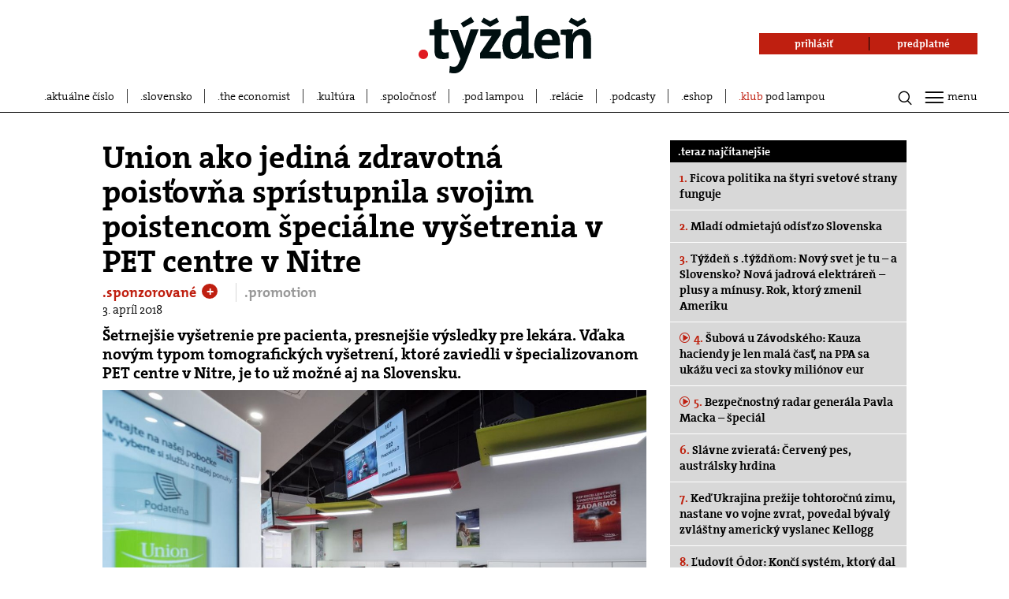

--- FILE ---
content_type: text/html; charset=UTF-8
request_url: https://www.tyzden.sk/promotion/47322/union-ako-jedina-zdravotna-poistovna-spristupnila-svojim-poistencom-specialne-vysetrenia-v-pet-centre-v-nitre/?ref=kat
body_size: 26906
content:
<!DOCTYPE html>
<html lang="sk">
<head prefix="og: http://ogp.me/ns# fb: http://ogp.me/ns/fb# video: http://ogp.me/ns/video#">
  <link rel="manifest" href="/manifest.json">
  <meta charset="utf-8"><script type="text/javascript">(window.NREUM||(NREUM={})).init={ajax:{deny_list:["bam.nr-data.net"]},feature_flags:["soft_nav"]};(window.NREUM||(NREUM={})).loader_config={licenseKey:"f0361ca987",applicationID:"260444276",browserID:"260469322"};;/*! For license information please see nr-loader-rum-1.308.0.min.js.LICENSE.txt */
(()=>{var e,t,r={163:(e,t,r)=>{"use strict";r.d(t,{j:()=>E});var n=r(384),i=r(1741);var a=r(2555);r(860).K7.genericEvents;const s="experimental.resources",o="register",c=e=>{if(!e||"string"!=typeof e)return!1;try{document.createDocumentFragment().querySelector(e)}catch{return!1}return!0};var d=r(2614),u=r(944),l=r(8122);const f="[data-nr-mask]",g=e=>(0,l.a)(e,(()=>{const e={feature_flags:[],experimental:{allow_registered_children:!1,resources:!1},mask_selector:"*",block_selector:"[data-nr-block]",mask_input_options:{color:!1,date:!1,"datetime-local":!1,email:!1,month:!1,number:!1,range:!1,search:!1,tel:!1,text:!1,time:!1,url:!1,week:!1,textarea:!1,select:!1,password:!0}};return{ajax:{deny_list:void 0,block_internal:!0,enabled:!0,autoStart:!0},api:{get allow_registered_children(){return e.feature_flags.includes(o)||e.experimental.allow_registered_children},set allow_registered_children(t){e.experimental.allow_registered_children=t},duplicate_registered_data:!1},browser_consent_mode:{enabled:!1},distributed_tracing:{enabled:void 0,exclude_newrelic_header:void 0,cors_use_newrelic_header:void 0,cors_use_tracecontext_headers:void 0,allowed_origins:void 0},get feature_flags(){return e.feature_flags},set feature_flags(t){e.feature_flags=t},generic_events:{enabled:!0,autoStart:!0},harvest:{interval:30},jserrors:{enabled:!0,autoStart:!0},logging:{enabled:!0,autoStart:!0},metrics:{enabled:!0,autoStart:!0},obfuscate:void 0,page_action:{enabled:!0},page_view_event:{enabled:!0,autoStart:!0},page_view_timing:{enabled:!0,autoStart:!0},performance:{capture_marks:!1,capture_measures:!1,capture_detail:!0,resources:{get enabled(){return e.feature_flags.includes(s)||e.experimental.resources},set enabled(t){e.experimental.resources=t},asset_types:[],first_party_domains:[],ignore_newrelic:!0}},privacy:{cookies_enabled:!0},proxy:{assets:void 0,beacon:void 0},session:{expiresMs:d.wk,inactiveMs:d.BB},session_replay:{autoStart:!0,enabled:!1,preload:!1,sampling_rate:10,error_sampling_rate:100,collect_fonts:!1,inline_images:!1,fix_stylesheets:!0,mask_all_inputs:!0,get mask_text_selector(){return e.mask_selector},set mask_text_selector(t){c(t)?e.mask_selector="".concat(t,",").concat(f):""===t||null===t?e.mask_selector=f:(0,u.R)(5,t)},get block_class(){return"nr-block"},get ignore_class(){return"nr-ignore"},get mask_text_class(){return"nr-mask"},get block_selector(){return e.block_selector},set block_selector(t){c(t)?e.block_selector+=",".concat(t):""!==t&&(0,u.R)(6,t)},get mask_input_options(){return e.mask_input_options},set mask_input_options(t){t&&"object"==typeof t?e.mask_input_options={...t,password:!0}:(0,u.R)(7,t)}},session_trace:{enabled:!0,autoStart:!0},soft_navigations:{enabled:!0,autoStart:!0},spa:{enabled:!0,autoStart:!0},ssl:void 0,user_actions:{enabled:!0,elementAttributes:["id","className","tagName","type"]}}})());var p=r(6154),m=r(9324);let h=0;const v={buildEnv:m.F3,distMethod:m.Xs,version:m.xv,originTime:p.WN},b={consented:!1},y={appMetadata:{},get consented(){return this.session?.state?.consent||b.consented},set consented(e){b.consented=e},customTransaction:void 0,denyList:void 0,disabled:!1,harvester:void 0,isolatedBacklog:!1,isRecording:!1,loaderType:void 0,maxBytes:3e4,obfuscator:void 0,onerror:void 0,ptid:void 0,releaseIds:{},session:void 0,timeKeeper:void 0,registeredEntities:[],jsAttributesMetadata:{bytes:0},get harvestCount(){return++h}},_=e=>{const t=(0,l.a)(e,y),r=Object.keys(v).reduce((e,t)=>(e[t]={value:v[t],writable:!1,configurable:!0,enumerable:!0},e),{});return Object.defineProperties(t,r)};var w=r(5701);const x=e=>{const t=e.startsWith("http");e+="/",r.p=t?e:"https://"+e};var R=r(7836),k=r(3241);const A={accountID:void 0,trustKey:void 0,agentID:void 0,licenseKey:void 0,applicationID:void 0,xpid:void 0},S=e=>(0,l.a)(e,A),T=new Set;function E(e,t={},r,s){let{init:o,info:c,loader_config:d,runtime:u={},exposed:l=!0}=t;if(!c){const e=(0,n.pV)();o=e.init,c=e.info,d=e.loader_config}e.init=g(o||{}),e.loader_config=S(d||{}),c.jsAttributes??={},p.bv&&(c.jsAttributes.isWorker=!0),e.info=(0,a.D)(c);const f=e.init,m=[c.beacon,c.errorBeacon];T.has(e.agentIdentifier)||(f.proxy.assets&&(x(f.proxy.assets),m.push(f.proxy.assets)),f.proxy.beacon&&m.push(f.proxy.beacon),e.beacons=[...m],function(e){const t=(0,n.pV)();Object.getOwnPropertyNames(i.W.prototype).forEach(r=>{const n=i.W.prototype[r];if("function"!=typeof n||"constructor"===n)return;let a=t[r];e[r]&&!1!==e.exposed&&"micro-agent"!==e.runtime?.loaderType&&(t[r]=(...t)=>{const n=e[r](...t);return a?a(...t):n})})}(e),(0,n.US)("activatedFeatures",w.B)),u.denyList=[...f.ajax.deny_list||[],...f.ajax.block_internal?m:[]],u.ptid=e.agentIdentifier,u.loaderType=r,e.runtime=_(u),T.has(e.agentIdentifier)||(e.ee=R.ee.get(e.agentIdentifier),e.exposed=l,(0,k.W)({agentIdentifier:e.agentIdentifier,drained:!!w.B?.[e.agentIdentifier],type:"lifecycle",name:"initialize",feature:void 0,data:e.config})),T.add(e.agentIdentifier)}},384:(e,t,r)=>{"use strict";r.d(t,{NT:()=>s,US:()=>u,Zm:()=>o,bQ:()=>d,dV:()=>c,pV:()=>l});var n=r(6154),i=r(1863),a=r(1910);const s={beacon:"bam.nr-data.net",errorBeacon:"bam.nr-data.net"};function o(){return n.gm.NREUM||(n.gm.NREUM={}),void 0===n.gm.newrelic&&(n.gm.newrelic=n.gm.NREUM),n.gm.NREUM}function c(){let e=o();return e.o||(e.o={ST:n.gm.setTimeout,SI:n.gm.setImmediate||n.gm.setInterval,CT:n.gm.clearTimeout,XHR:n.gm.XMLHttpRequest,REQ:n.gm.Request,EV:n.gm.Event,PR:n.gm.Promise,MO:n.gm.MutationObserver,FETCH:n.gm.fetch,WS:n.gm.WebSocket},(0,a.i)(...Object.values(e.o))),e}function d(e,t){let r=o();r.initializedAgents??={},t.initializedAt={ms:(0,i.t)(),date:new Date},r.initializedAgents[e]=t}function u(e,t){o()[e]=t}function l(){return function(){let e=o();const t=e.info||{};e.info={beacon:s.beacon,errorBeacon:s.errorBeacon,...t}}(),function(){let e=o();const t=e.init||{};e.init={...t}}(),c(),function(){let e=o();const t=e.loader_config||{};e.loader_config={...t}}(),o()}},782:(e,t,r)=>{"use strict";r.d(t,{T:()=>n});const n=r(860).K7.pageViewTiming},860:(e,t,r)=>{"use strict";r.d(t,{$J:()=>u,K7:()=>c,P3:()=>d,XX:()=>i,Yy:()=>o,df:()=>a,qY:()=>n,v4:()=>s});const n="events",i="jserrors",a="browser/blobs",s="rum",o="browser/logs",c={ajax:"ajax",genericEvents:"generic_events",jserrors:i,logging:"logging",metrics:"metrics",pageAction:"page_action",pageViewEvent:"page_view_event",pageViewTiming:"page_view_timing",sessionReplay:"session_replay",sessionTrace:"session_trace",softNav:"soft_navigations",spa:"spa"},d={[c.pageViewEvent]:1,[c.pageViewTiming]:2,[c.metrics]:3,[c.jserrors]:4,[c.spa]:5,[c.ajax]:6,[c.sessionTrace]:7,[c.softNav]:8,[c.sessionReplay]:9,[c.logging]:10,[c.genericEvents]:11},u={[c.pageViewEvent]:s,[c.pageViewTiming]:n,[c.ajax]:n,[c.spa]:n,[c.softNav]:n,[c.metrics]:i,[c.jserrors]:i,[c.sessionTrace]:a,[c.sessionReplay]:a,[c.logging]:o,[c.genericEvents]:"ins"}},944:(e,t,r)=>{"use strict";r.d(t,{R:()=>i});var n=r(3241);function i(e,t){"function"==typeof console.debug&&(console.debug("New Relic Warning: https://github.com/newrelic/newrelic-browser-agent/blob/main/docs/warning-codes.md#".concat(e),t),(0,n.W)({agentIdentifier:null,drained:null,type:"data",name:"warn",feature:"warn",data:{code:e,secondary:t}}))}},1687:(e,t,r)=>{"use strict";r.d(t,{Ak:()=>d,Ze:()=>f,x3:()=>u});var n=r(3241),i=r(7836),a=r(3606),s=r(860),o=r(2646);const c={};function d(e,t){const r={staged:!1,priority:s.P3[t]||0};l(e),c[e].get(t)||c[e].set(t,r)}function u(e,t){e&&c[e]&&(c[e].get(t)&&c[e].delete(t),p(e,t,!1),c[e].size&&g(e))}function l(e){if(!e)throw new Error("agentIdentifier required");c[e]||(c[e]=new Map)}function f(e="",t="feature",r=!1){if(l(e),!e||!c[e].get(t)||r)return p(e,t);c[e].get(t).staged=!0,g(e)}function g(e){const t=Array.from(c[e]);t.every(([e,t])=>t.staged)&&(t.sort((e,t)=>e[1].priority-t[1].priority),t.forEach(([t])=>{c[e].delete(t),p(e,t)}))}function p(e,t,r=!0){const s=e?i.ee.get(e):i.ee,c=a.i.handlers;if(!s.aborted&&s.backlog&&c){if((0,n.W)({agentIdentifier:e,type:"lifecycle",name:"drain",feature:t}),r){const e=s.backlog[t],r=c[t];if(r){for(let t=0;e&&t<e.length;++t)m(e[t],r);Object.entries(r).forEach(([e,t])=>{Object.values(t||{}).forEach(t=>{t[0]?.on&&t[0]?.context()instanceof o.y&&t[0].on(e,t[1])})})}}s.isolatedBacklog||delete c[t],s.backlog[t]=null,s.emit("drain-"+t,[])}}function m(e,t){var r=e[1];Object.values(t[r]||{}).forEach(t=>{var r=e[0];if(t[0]===r){var n=t[1],i=e[3],a=e[2];n.apply(i,a)}})}},1738:(e,t,r)=>{"use strict";r.d(t,{U:()=>g,Y:()=>f});var n=r(3241),i=r(9908),a=r(1863),s=r(944),o=r(5701),c=r(3969),d=r(8362),u=r(860),l=r(4261);function f(e,t,r,a){const f=a||r;!f||f[e]&&f[e]!==d.d.prototype[e]||(f[e]=function(){(0,i.p)(c.xV,["API/"+e+"/called"],void 0,u.K7.metrics,r.ee),(0,n.W)({agentIdentifier:r.agentIdentifier,drained:!!o.B?.[r.agentIdentifier],type:"data",name:"api",feature:l.Pl+e,data:{}});try{return t.apply(this,arguments)}catch(e){(0,s.R)(23,e)}})}function g(e,t,r,n,s){const o=e.info;null===r?delete o.jsAttributes[t]:o.jsAttributes[t]=r,(s||null===r)&&(0,i.p)(l.Pl+n,[(0,a.t)(),t,r],void 0,"session",e.ee)}},1741:(e,t,r)=>{"use strict";r.d(t,{W:()=>a});var n=r(944),i=r(4261);class a{#e(e,...t){if(this[e]!==a.prototype[e])return this[e](...t);(0,n.R)(35,e)}addPageAction(e,t){return this.#e(i.hG,e,t)}register(e){return this.#e(i.eY,e)}recordCustomEvent(e,t){return this.#e(i.fF,e,t)}setPageViewName(e,t){return this.#e(i.Fw,e,t)}setCustomAttribute(e,t,r){return this.#e(i.cD,e,t,r)}noticeError(e,t){return this.#e(i.o5,e,t)}setUserId(e,t=!1){return this.#e(i.Dl,e,t)}setApplicationVersion(e){return this.#e(i.nb,e)}setErrorHandler(e){return this.#e(i.bt,e)}addRelease(e,t){return this.#e(i.k6,e,t)}log(e,t){return this.#e(i.$9,e,t)}start(){return this.#e(i.d3)}finished(e){return this.#e(i.BL,e)}recordReplay(){return this.#e(i.CH)}pauseReplay(){return this.#e(i.Tb)}addToTrace(e){return this.#e(i.U2,e)}setCurrentRouteName(e){return this.#e(i.PA,e)}interaction(e){return this.#e(i.dT,e)}wrapLogger(e,t,r){return this.#e(i.Wb,e,t,r)}measure(e,t){return this.#e(i.V1,e,t)}consent(e){return this.#e(i.Pv,e)}}},1863:(e,t,r)=>{"use strict";function n(){return Math.floor(performance.now())}r.d(t,{t:()=>n})},1910:(e,t,r)=>{"use strict";r.d(t,{i:()=>a});var n=r(944);const i=new Map;function a(...e){return e.every(e=>{if(i.has(e))return i.get(e);const t="function"==typeof e?e.toString():"",r=t.includes("[native code]"),a=t.includes("nrWrapper");return r||a||(0,n.R)(64,e?.name||t),i.set(e,r),r})}},2555:(e,t,r)=>{"use strict";r.d(t,{D:()=>o,f:()=>s});var n=r(384),i=r(8122);const a={beacon:n.NT.beacon,errorBeacon:n.NT.errorBeacon,licenseKey:void 0,applicationID:void 0,sa:void 0,queueTime:void 0,applicationTime:void 0,ttGuid:void 0,user:void 0,account:void 0,product:void 0,extra:void 0,jsAttributes:{},userAttributes:void 0,atts:void 0,transactionName:void 0,tNamePlain:void 0};function s(e){try{return!!e.licenseKey&&!!e.errorBeacon&&!!e.applicationID}catch(e){return!1}}const o=e=>(0,i.a)(e,a)},2614:(e,t,r)=>{"use strict";r.d(t,{BB:()=>s,H3:()=>n,g:()=>d,iL:()=>c,tS:()=>o,uh:()=>i,wk:()=>a});const n="NRBA",i="SESSION",a=144e5,s=18e5,o={STARTED:"session-started",PAUSE:"session-pause",RESET:"session-reset",RESUME:"session-resume",UPDATE:"session-update"},c={SAME_TAB:"same-tab",CROSS_TAB:"cross-tab"},d={OFF:0,FULL:1,ERROR:2}},2646:(e,t,r)=>{"use strict";r.d(t,{y:()=>n});class n{constructor(e){this.contextId=e}}},2843:(e,t,r)=>{"use strict";r.d(t,{G:()=>a,u:()=>i});var n=r(3878);function i(e,t=!1,r,i){(0,n.DD)("visibilitychange",function(){if(t)return void("hidden"===document.visibilityState&&e());e(document.visibilityState)},r,i)}function a(e,t,r){(0,n.sp)("pagehide",e,t,r)}},3241:(e,t,r)=>{"use strict";r.d(t,{W:()=>a});var n=r(6154);const i="newrelic";function a(e={}){try{n.gm.dispatchEvent(new CustomEvent(i,{detail:e}))}catch(e){}}},3606:(e,t,r)=>{"use strict";r.d(t,{i:()=>a});var n=r(9908);a.on=s;var i=a.handlers={};function a(e,t,r,a){s(a||n.d,i,e,t,r)}function s(e,t,r,i,a){a||(a="feature"),e||(e=n.d);var s=t[a]=t[a]||{};(s[r]=s[r]||[]).push([e,i])}},3878:(e,t,r)=>{"use strict";function n(e,t){return{capture:e,passive:!1,signal:t}}function i(e,t,r=!1,i){window.addEventListener(e,t,n(r,i))}function a(e,t,r=!1,i){document.addEventListener(e,t,n(r,i))}r.d(t,{DD:()=>a,jT:()=>n,sp:()=>i})},3969:(e,t,r)=>{"use strict";r.d(t,{TZ:()=>n,XG:()=>o,rs:()=>i,xV:()=>s,z_:()=>a});const n=r(860).K7.metrics,i="sm",a="cm",s="storeSupportabilityMetrics",o="storeEventMetrics"},4234:(e,t,r)=>{"use strict";r.d(t,{W:()=>a});var n=r(7836),i=r(1687);class a{constructor(e,t){this.agentIdentifier=e,this.ee=n.ee.get(e),this.featureName=t,this.blocked=!1}deregisterDrain(){(0,i.x3)(this.agentIdentifier,this.featureName)}}},4261:(e,t,r)=>{"use strict";r.d(t,{$9:()=>d,BL:()=>o,CH:()=>g,Dl:()=>_,Fw:()=>y,PA:()=>h,Pl:()=>n,Pv:()=>k,Tb:()=>l,U2:()=>a,V1:()=>R,Wb:()=>x,bt:()=>b,cD:()=>v,d3:()=>w,dT:()=>c,eY:()=>p,fF:()=>f,hG:()=>i,k6:()=>s,nb:()=>m,o5:()=>u});const n="api-",i="addPageAction",a="addToTrace",s="addRelease",o="finished",c="interaction",d="log",u="noticeError",l="pauseReplay",f="recordCustomEvent",g="recordReplay",p="register",m="setApplicationVersion",h="setCurrentRouteName",v="setCustomAttribute",b="setErrorHandler",y="setPageViewName",_="setUserId",w="start",x="wrapLogger",R="measure",k="consent"},5289:(e,t,r)=>{"use strict";r.d(t,{GG:()=>s,Qr:()=>c,sB:()=>o});var n=r(3878),i=r(6389);function a(){return"undefined"==typeof document||"complete"===document.readyState}function s(e,t){if(a())return e();const r=(0,i.J)(e),s=setInterval(()=>{a()&&(clearInterval(s),r())},500);(0,n.sp)("load",r,t)}function o(e){if(a())return e();(0,n.DD)("DOMContentLoaded",e)}function c(e){if(a())return e();(0,n.sp)("popstate",e)}},5607:(e,t,r)=>{"use strict";r.d(t,{W:()=>n});const n=(0,r(9566).bz)()},5701:(e,t,r)=>{"use strict";r.d(t,{B:()=>a,t:()=>s});var n=r(3241);const i=new Set,a={};function s(e,t){const r=t.agentIdentifier;a[r]??={},e&&"object"==typeof e&&(i.has(r)||(t.ee.emit("rumresp",[e]),a[r]=e,i.add(r),(0,n.W)({agentIdentifier:r,loaded:!0,drained:!0,type:"lifecycle",name:"load",feature:void 0,data:e})))}},6154:(e,t,r)=>{"use strict";r.d(t,{OF:()=>c,RI:()=>i,WN:()=>u,bv:()=>a,eN:()=>l,gm:()=>s,mw:()=>o,sb:()=>d});var n=r(1863);const i="undefined"!=typeof window&&!!window.document,a="undefined"!=typeof WorkerGlobalScope&&("undefined"!=typeof self&&self instanceof WorkerGlobalScope&&self.navigator instanceof WorkerNavigator||"undefined"!=typeof globalThis&&globalThis instanceof WorkerGlobalScope&&globalThis.navigator instanceof WorkerNavigator),s=i?window:"undefined"!=typeof WorkerGlobalScope&&("undefined"!=typeof self&&self instanceof WorkerGlobalScope&&self||"undefined"!=typeof globalThis&&globalThis instanceof WorkerGlobalScope&&globalThis),o=Boolean("hidden"===s?.document?.visibilityState),c=/iPad|iPhone|iPod/.test(s.navigator?.userAgent),d=c&&"undefined"==typeof SharedWorker,u=((()=>{const e=s.navigator?.userAgent?.match(/Firefox[/\s](\d+\.\d+)/);Array.isArray(e)&&e.length>=2&&e[1]})(),Date.now()-(0,n.t)()),l=()=>"undefined"!=typeof PerformanceNavigationTiming&&s?.performance?.getEntriesByType("navigation")?.[0]?.responseStart},6389:(e,t,r)=>{"use strict";function n(e,t=500,r={}){const n=r?.leading||!1;let i;return(...r)=>{n&&void 0===i&&(e.apply(this,r),i=setTimeout(()=>{i=clearTimeout(i)},t)),n||(clearTimeout(i),i=setTimeout(()=>{e.apply(this,r)},t))}}function i(e){let t=!1;return(...r)=>{t||(t=!0,e.apply(this,r))}}r.d(t,{J:()=>i,s:()=>n})},6630:(e,t,r)=>{"use strict";r.d(t,{T:()=>n});const n=r(860).K7.pageViewEvent},7699:(e,t,r)=>{"use strict";r.d(t,{It:()=>a,KC:()=>o,No:()=>i,qh:()=>s});var n=r(860);const i=16e3,a=1e6,s="SESSION_ERROR",o={[n.K7.logging]:!0,[n.K7.genericEvents]:!1,[n.K7.jserrors]:!1,[n.K7.ajax]:!1}},7836:(e,t,r)=>{"use strict";r.d(t,{P:()=>o,ee:()=>c});var n=r(384),i=r(8990),a=r(2646),s=r(5607);const o="nr@context:".concat(s.W),c=function e(t,r){var n={},s={},u={},l=!1;try{l=16===r.length&&d.initializedAgents?.[r]?.runtime.isolatedBacklog}catch(e){}var f={on:p,addEventListener:p,removeEventListener:function(e,t){var r=n[e];if(!r)return;for(var i=0;i<r.length;i++)r[i]===t&&r.splice(i,1)},emit:function(e,r,n,i,a){!1!==a&&(a=!0);if(c.aborted&&!i)return;t&&a&&t.emit(e,r,n);var o=g(n);m(e).forEach(e=>{e.apply(o,r)});var d=v()[s[e]];d&&d.push([f,e,r,o]);return o},get:h,listeners:m,context:g,buffer:function(e,t){const r=v();if(t=t||"feature",f.aborted)return;Object.entries(e||{}).forEach(([e,n])=>{s[n]=t,t in r||(r[t]=[])})},abort:function(){f._aborted=!0,Object.keys(f.backlog).forEach(e=>{delete f.backlog[e]})},isBuffering:function(e){return!!v()[s[e]]},debugId:r,backlog:l?{}:t&&"object"==typeof t.backlog?t.backlog:{},isolatedBacklog:l};return Object.defineProperty(f,"aborted",{get:()=>{let e=f._aborted||!1;return e||(t&&(e=t.aborted),e)}}),f;function g(e){return e&&e instanceof a.y?e:e?(0,i.I)(e,o,()=>new a.y(o)):new a.y(o)}function p(e,t){n[e]=m(e).concat(t)}function m(e){return n[e]||[]}function h(t){return u[t]=u[t]||e(f,t)}function v(){return f.backlog}}(void 0,"globalEE"),d=(0,n.Zm)();d.ee||(d.ee=c)},8122:(e,t,r)=>{"use strict";r.d(t,{a:()=>i});var n=r(944);function i(e,t){try{if(!e||"object"!=typeof e)return(0,n.R)(3);if(!t||"object"!=typeof t)return(0,n.R)(4);const r=Object.create(Object.getPrototypeOf(t),Object.getOwnPropertyDescriptors(t)),a=0===Object.keys(r).length?e:r;for(let s in a)if(void 0!==e[s])try{if(null===e[s]){r[s]=null;continue}Array.isArray(e[s])&&Array.isArray(t[s])?r[s]=Array.from(new Set([...e[s],...t[s]])):"object"==typeof e[s]&&"object"==typeof t[s]?r[s]=i(e[s],t[s]):r[s]=e[s]}catch(e){r[s]||(0,n.R)(1,e)}return r}catch(e){(0,n.R)(2,e)}}},8362:(e,t,r)=>{"use strict";r.d(t,{d:()=>a});var n=r(9566),i=r(1741);class a extends i.W{agentIdentifier=(0,n.LA)(16)}},8374:(e,t,r)=>{r.nc=(()=>{try{return document?.currentScript?.nonce}catch(e){}return""})()},8990:(e,t,r)=>{"use strict";r.d(t,{I:()=>i});var n=Object.prototype.hasOwnProperty;function i(e,t,r){if(n.call(e,t))return e[t];var i=r();if(Object.defineProperty&&Object.keys)try{return Object.defineProperty(e,t,{value:i,writable:!0,enumerable:!1}),i}catch(e){}return e[t]=i,i}},9324:(e,t,r)=>{"use strict";r.d(t,{F3:()=>i,Xs:()=>a,xv:()=>n});const n="1.308.0",i="PROD",a="CDN"},9566:(e,t,r)=>{"use strict";r.d(t,{LA:()=>o,bz:()=>s});var n=r(6154);const i="xxxxxxxx-xxxx-4xxx-yxxx-xxxxxxxxxxxx";function a(e,t){return e?15&e[t]:16*Math.random()|0}function s(){const e=n.gm?.crypto||n.gm?.msCrypto;let t,r=0;return e&&e.getRandomValues&&(t=e.getRandomValues(new Uint8Array(30))),i.split("").map(e=>"x"===e?a(t,r++).toString(16):"y"===e?(3&a()|8).toString(16):e).join("")}function o(e){const t=n.gm?.crypto||n.gm?.msCrypto;let r,i=0;t&&t.getRandomValues&&(r=t.getRandomValues(new Uint8Array(e)));const s=[];for(var o=0;o<e;o++)s.push(a(r,i++).toString(16));return s.join("")}},9908:(e,t,r)=>{"use strict";r.d(t,{d:()=>n,p:()=>i});var n=r(7836).ee.get("handle");function i(e,t,r,i,a){a?(a.buffer([e],i),a.emit(e,t,r)):(n.buffer([e],i),n.emit(e,t,r))}}},n={};function i(e){var t=n[e];if(void 0!==t)return t.exports;var a=n[e]={exports:{}};return r[e](a,a.exports,i),a.exports}i.m=r,i.d=(e,t)=>{for(var r in t)i.o(t,r)&&!i.o(e,r)&&Object.defineProperty(e,r,{enumerable:!0,get:t[r]})},i.f={},i.e=e=>Promise.all(Object.keys(i.f).reduce((t,r)=>(i.f[r](e,t),t),[])),i.u=e=>"nr-rum-1.308.0.min.js",i.o=(e,t)=>Object.prototype.hasOwnProperty.call(e,t),e={},t="NRBA-1.308.0.PROD:",i.l=(r,n,a,s)=>{if(e[r])e[r].push(n);else{var o,c;if(void 0!==a)for(var d=document.getElementsByTagName("script"),u=0;u<d.length;u++){var l=d[u];if(l.getAttribute("src")==r||l.getAttribute("data-webpack")==t+a){o=l;break}}if(!o){c=!0;var f={296:"sha512-+MIMDsOcckGXa1EdWHqFNv7P+JUkd5kQwCBr3KE6uCvnsBNUrdSt4a/3/L4j4TxtnaMNjHpza2/erNQbpacJQA=="};(o=document.createElement("script")).charset="utf-8",i.nc&&o.setAttribute("nonce",i.nc),o.setAttribute("data-webpack",t+a),o.src=r,0!==o.src.indexOf(window.location.origin+"/")&&(o.crossOrigin="anonymous"),f[s]&&(o.integrity=f[s])}e[r]=[n];var g=(t,n)=>{o.onerror=o.onload=null,clearTimeout(p);var i=e[r];if(delete e[r],o.parentNode&&o.parentNode.removeChild(o),i&&i.forEach(e=>e(n)),t)return t(n)},p=setTimeout(g.bind(null,void 0,{type:"timeout",target:o}),12e4);o.onerror=g.bind(null,o.onerror),o.onload=g.bind(null,o.onload),c&&document.head.appendChild(o)}},i.r=e=>{"undefined"!=typeof Symbol&&Symbol.toStringTag&&Object.defineProperty(e,Symbol.toStringTag,{value:"Module"}),Object.defineProperty(e,"__esModule",{value:!0})},i.p="https://js-agent.newrelic.com/",(()=>{var e={374:0,840:0};i.f.j=(t,r)=>{var n=i.o(e,t)?e[t]:void 0;if(0!==n)if(n)r.push(n[2]);else{var a=new Promise((r,i)=>n=e[t]=[r,i]);r.push(n[2]=a);var s=i.p+i.u(t),o=new Error;i.l(s,r=>{if(i.o(e,t)&&(0!==(n=e[t])&&(e[t]=void 0),n)){var a=r&&("load"===r.type?"missing":r.type),s=r&&r.target&&r.target.src;o.message="Loading chunk "+t+" failed: ("+a+": "+s+")",o.name="ChunkLoadError",o.type=a,o.request=s,n[1](o)}},"chunk-"+t,t)}};var t=(t,r)=>{var n,a,[s,o,c]=r,d=0;if(s.some(t=>0!==e[t])){for(n in o)i.o(o,n)&&(i.m[n]=o[n]);if(c)c(i)}for(t&&t(r);d<s.length;d++)a=s[d],i.o(e,a)&&e[a]&&e[a][0](),e[a]=0},r=self["webpackChunk:NRBA-1.308.0.PROD"]=self["webpackChunk:NRBA-1.308.0.PROD"]||[];r.forEach(t.bind(null,0)),r.push=t.bind(null,r.push.bind(r))})(),(()=>{"use strict";i(8374);var e=i(8362),t=i(860);const r=Object.values(t.K7);var n=i(163);var a=i(9908),s=i(1863),o=i(4261),c=i(1738);var d=i(1687),u=i(4234),l=i(5289),f=i(6154),g=i(944),p=i(384);const m=e=>f.RI&&!0===e?.privacy.cookies_enabled;function h(e){return!!(0,p.dV)().o.MO&&m(e)&&!0===e?.session_trace.enabled}var v=i(6389),b=i(7699);class y extends u.W{constructor(e,t){super(e.agentIdentifier,t),this.agentRef=e,this.abortHandler=void 0,this.featAggregate=void 0,this.loadedSuccessfully=void 0,this.onAggregateImported=new Promise(e=>{this.loadedSuccessfully=e}),this.deferred=Promise.resolve(),!1===e.init[this.featureName].autoStart?this.deferred=new Promise((t,r)=>{this.ee.on("manual-start-all",(0,v.J)(()=>{(0,d.Ak)(e.agentIdentifier,this.featureName),t()}))}):(0,d.Ak)(e.agentIdentifier,t)}importAggregator(e,t,r={}){if(this.featAggregate)return;const n=async()=>{let n;await this.deferred;try{if(m(e.init)){const{setupAgentSession:t}=await i.e(296).then(i.bind(i,3305));n=t(e)}}catch(e){(0,g.R)(20,e),this.ee.emit("internal-error",[e]),(0,a.p)(b.qh,[e],void 0,this.featureName,this.ee)}try{if(!this.#t(this.featureName,n,e.init))return(0,d.Ze)(this.agentIdentifier,this.featureName),void this.loadedSuccessfully(!1);const{Aggregate:i}=await t();this.featAggregate=new i(e,r),e.runtime.harvester.initializedAggregates.push(this.featAggregate),this.loadedSuccessfully(!0)}catch(e){(0,g.R)(34,e),this.abortHandler?.(),(0,d.Ze)(this.agentIdentifier,this.featureName,!0),this.loadedSuccessfully(!1),this.ee&&this.ee.abort()}};f.RI?(0,l.GG)(()=>n(),!0):n()}#t(e,r,n){if(this.blocked)return!1;switch(e){case t.K7.sessionReplay:return h(n)&&!!r;case t.K7.sessionTrace:return!!r;default:return!0}}}var _=i(6630),w=i(2614),x=i(3241);class R extends y{static featureName=_.T;constructor(e){var t;super(e,_.T),this.setupInspectionEvents(e.agentIdentifier),t=e,(0,c.Y)(o.Fw,function(e,r){"string"==typeof e&&("/"!==e.charAt(0)&&(e="/"+e),t.runtime.customTransaction=(r||"http://custom.transaction")+e,(0,a.p)(o.Pl+o.Fw,[(0,s.t)()],void 0,void 0,t.ee))},t),this.importAggregator(e,()=>i.e(296).then(i.bind(i,3943)))}setupInspectionEvents(e){const t=(t,r)=>{t&&(0,x.W)({agentIdentifier:e,timeStamp:t.timeStamp,loaded:"complete"===t.target.readyState,type:"window",name:r,data:t.target.location+""})};(0,l.sB)(e=>{t(e,"DOMContentLoaded")}),(0,l.GG)(e=>{t(e,"load")}),(0,l.Qr)(e=>{t(e,"navigate")}),this.ee.on(w.tS.UPDATE,(t,r)=>{(0,x.W)({agentIdentifier:e,type:"lifecycle",name:"session",data:r})})}}class k extends e.d{constructor(e){var t;(super(),f.gm)?(this.features={},(0,p.bQ)(this.agentIdentifier,this),this.desiredFeatures=new Set(e.features||[]),this.desiredFeatures.add(R),(0,n.j)(this,e,e.loaderType||"agent"),t=this,(0,c.Y)(o.cD,function(e,r,n=!1){if("string"==typeof e){if(["string","number","boolean"].includes(typeof r)||null===r)return(0,c.U)(t,e,r,o.cD,n);(0,g.R)(40,typeof r)}else(0,g.R)(39,typeof e)},t),function(e){(0,c.Y)(o.Dl,function(t,r=!1){if("string"!=typeof t&&null!==t)return void(0,g.R)(41,typeof t);const n=e.info.jsAttributes["enduser.id"];r&&null!=n&&n!==t?(0,a.p)(o.Pl+"setUserIdAndResetSession",[t],void 0,"session",e.ee):(0,c.U)(e,"enduser.id",t,o.Dl,!0)},e)}(this),function(e){(0,c.Y)(o.nb,function(t){if("string"==typeof t||null===t)return(0,c.U)(e,"application.version",t,o.nb,!1);(0,g.R)(42,typeof t)},e)}(this),function(e){(0,c.Y)(o.d3,function(){e.ee.emit("manual-start-all")},e)}(this),function(e){(0,c.Y)(o.Pv,function(t=!0){if("boolean"==typeof t){if((0,a.p)(o.Pl+o.Pv,[t],void 0,"session",e.ee),e.runtime.consented=t,t){const t=e.features.page_view_event;t.onAggregateImported.then(e=>{const r=t.featAggregate;e&&!r.sentRum&&r.sendRum()})}}else(0,g.R)(65,typeof t)},e)}(this),this.run()):(0,g.R)(21)}get config(){return{info:this.info,init:this.init,loader_config:this.loader_config,runtime:this.runtime}}get api(){return this}run(){try{const e=function(e){const t={};return r.forEach(r=>{t[r]=!!e[r]?.enabled}),t}(this.init),n=[...this.desiredFeatures];n.sort((e,r)=>t.P3[e.featureName]-t.P3[r.featureName]),n.forEach(r=>{if(!e[r.featureName]&&r.featureName!==t.K7.pageViewEvent)return;if(r.featureName===t.K7.spa)return void(0,g.R)(67);const n=function(e){switch(e){case t.K7.ajax:return[t.K7.jserrors];case t.K7.sessionTrace:return[t.K7.ajax,t.K7.pageViewEvent];case t.K7.sessionReplay:return[t.K7.sessionTrace];case t.K7.pageViewTiming:return[t.K7.pageViewEvent];default:return[]}}(r.featureName).filter(e=>!(e in this.features));n.length>0&&(0,g.R)(36,{targetFeature:r.featureName,missingDependencies:n}),this.features[r.featureName]=new r(this)})}catch(e){(0,g.R)(22,e);for(const e in this.features)this.features[e].abortHandler?.();const t=(0,p.Zm)();delete t.initializedAgents[this.agentIdentifier]?.features,delete this.sharedAggregator;return t.ee.get(this.agentIdentifier).abort(),!1}}}var A=i(2843),S=i(782);class T extends y{static featureName=S.T;constructor(e){super(e,S.T),f.RI&&((0,A.u)(()=>(0,a.p)("docHidden",[(0,s.t)()],void 0,S.T,this.ee),!0),(0,A.G)(()=>(0,a.p)("winPagehide",[(0,s.t)()],void 0,S.T,this.ee)),this.importAggregator(e,()=>i.e(296).then(i.bind(i,2117))))}}var E=i(3969);class I extends y{static featureName=E.TZ;constructor(e){super(e,E.TZ),f.RI&&document.addEventListener("securitypolicyviolation",e=>{(0,a.p)(E.xV,["Generic/CSPViolation/Detected"],void 0,this.featureName,this.ee)}),this.importAggregator(e,()=>i.e(296).then(i.bind(i,9623)))}}new k({features:[R,T,I],loaderType:"lite"})})()})();</script>
  <title>
    Union ako jediná zdravotná poisťovňa sprístupnila svojim poistencom špeciálne vyšetrenia v PET centre v Nitre | Promotion | .týždeň - iný pohľad na spoločnosť
  </title>

  
<!--Google GPT/ADM code -->
<script type="text/javascript" async="async" src="https://securepubads.g.doubleclick.net/tag/js/gpt.js"></script>
<script type="text/javascript">
  window.googletag = window.googletag || { cmd: [] };
  window.googletag.cmd.push(function () {
    window.googletag.pubads().enableSingleRequest();
  });
</script>

<!--Site config -->
<script type="text/javascript" async="async" src="https://protagcdn.com/s/tyzden.sk/site.js"></script>
<script type="text/javascript">
  window.protag = window.protag || { cmd: [] };
  window.protag.config = { s:'tyzden.sk', childADM: '22893315354', l: 'FbM3ys2m' };
  window.protag.cmd.push(function () {
    window.protag.pageInit();
  });
</script>

<script>
  window.dataLayer = window.dataLayer || []
  window.googlefc = window.googlefc || {};
  window.googlefc.callbackQueue = window.googlefc.callbackQueue || [];
  function gtag() {
    dataLayer.push(arguments)
  }
  gtag('js', new Date());
  gtag('config', 'GTM-T36HFDV');
  gtag('consent', 'default', {
    ad_user_data: 'denied',
    ad_storage: 'denied',
    analytics_storage: 'denied',
    functionality_storage: 'granted',
    personalization_storage: 'denied',
    security_storage: 'granted'
  })
  console.log("fchc denied");
  dataLayer.push({"event": "cmp_consent_default"});
</script>

<script>
  (function(w,d,s,l,i){w[l]=w[l]||[];w[l].push({'gtm.start':
            new Date().getTime(),event:'gtm.js'});
    var f=d.getElementsByTagName(s)[0],
            j=d.createElement(s),dl=l!='dataLayer'?'&l='+l:'';
    j.async=true;
    j.src='//www.googletagmanager.com/gtm.'+'js?id='+i+dl;f.parentNode.insertBefore(j,f);
  })(window,document,'script','dataLayer','GTM-T36HFDV');
</script>


<script>
  // Queue the callback using the CONSENT_DATA_READY key on the
  window.googlefc.callbackQueue.push({
    'CONSENT_DATA_READY':
            () => __tcfapi('addEventListener', 2.2, (data, success) => {
              if(data.purpose.consents[2]){
                gtag('consent', 'update', {
                  ad_storage:'granted'
                });
                console.log("fchc ad_storage:granted");
              }
              if(data.purpose.consents[1]){
                gtag('consent', 'update', {
                  functionality_storage:'granted'
                });
                console.log("fchc functionality_storage:granted");
              }
              if(data.purpose.consents[8]){
                gtag('consent', 'update', {
                  analytics_storage:'granted'
                });
                console.log("fchc analytics_storage:granted");
              }
              if(data.purpose.consents[9]){
                gtag('consent', 'update', {
                  personalization_storage:'granted',
                  ad_user_data: 'granted'
                });
                console.log("fchc personalization_storage:granted");
              }
              dataLayer.push({"event": "cmp_consent_changed"});
            })
  });
</script>







  
  <link rel="dns-prefetch" href="https://imasdk.googleapis.com">
    <meta name="title" content="Union ako jediná zdravotná poisťovňa sprístupnila svojim poistencom špeciálne vyšetrenia v PET centre v Nitre">
  <meta name="description" content="Šetrnejšie vyšetrenie pre pacienta, presnejšie výsledky pre lekára. Vďaka novým typom  tomografických vyšetrení, ktoré zaviedli v špecializovanom  PET centre v Nitre, je to už možné aj na Slovensku.">
  <meta name="keywords" content="">
  <meta name="viewport" content="width=device-width, initial-scale=1, minimum-scale=1, maximum-scale=1">
  <meta name="language" content="sk">
  <meta name="apple-mobile-web-app-status-bar-style" content="black">
  <meta property="og:site_name" content=".týždeň - iný pohľad na spoločnosť">
  <meta name="facebook-domain-verification" content="">

    <meta property="fb:app_id" content="387180047997421">
  <meta property="al:ios:url" content="tyzden://promotion/47322/union-ako-jedina-zdravotna-poistovna-spristupnila-svojim-poistencom-specialne-vysetrenia-v-pet-centre-v-nitre" />
<meta property="al:ios:app_store_id" content="1512864070" />
<meta property="al:ios:app_name" content=".týždeň" />

  <meta property="al:android:url" content="tyzden://promotion/47322/union-ako-jedina-zdravotna-poistovna-spristupnila-svojim-poistencom-specialne-vysetrenia-v-pet-centre-v-nitre">
  <meta property="al:android:package" content="sk.tyzden.android">
  <meta property="al:android:app_name" content=".týždeň">

  
  <meta property="og:type" content="article">
    <meta property="og:title" content="Union ako jediná zdravotná poisťovňa sprístupnila svojim poistencom špeciálne vyšetrenia v PET centre v Nitre">
    <meta property="og:description" content="Šetrnejšie vyšetrenie pre pacienta, presnejšie výsledky pre lekára. Vďaka novým typom  tomografických vyšetrení, ktoré zaviedli v špecializovanom  PET centre v Nitre, je to už možné aj na Slovensku.">
    <meta property="og:url" content="https://www.tyzden.sk/promotion/47322/union-ako-jedina-zdravotna-poistovna-spristupnila-svojim-poistencom-specialne-vysetrenia-v-pet-centre-v-nitre/">
    <meta property="article:section" content="Promotion">
    <meta property="article:published_time" content="2018-04-03T12:02:00+02:00">
    <meta name="author" content="sponzorované">
    <meta name="twitter:card" value="Šetrnejšie vyšetrenie pre pacienta, presnejšie výsledky pre lekára. Vďaka novým typom  tomografických vyšetrení, ktoré zaviedli v špecializovanom  PET centre v Nitre, je to už možné aj na Slovensku.">

    <meta property="og:image" content="https://www.tyzden.sk/data/media/articles/watermarks/e0e458854fa2a4a10d7924f9f58fde04.jpg">
    <link rel="canonical" href="https://www.tyzden.sk/promotion/47322/union-ako-jedina-zdravotna-poistovna-spristupnila-svojim-poistencom-specialne-vysetrenia-v-pet-centre-v-nitre/">
    <link rel="icon" type="image/png" href="/favicon.ico" sizes="16x16">
  <link rel="icon" type="image/png" href="/favicon-180.png" sizes="180x180">
  <link rel="icon" type="image/png" href="/images/favicon-32.png" sizes="32x32">
  <link rel="apple-touch-icon-precomposed" href="/apple-touch-icon-precomposed.png">
  <link rel="mask-icon" href="/favicon.svg" color="#DF1B21">
  <link href="/styles/main-57ebf1a5d962bbab79d4a01ce5ee254e.css" rel="stylesheet">
    <script src="https://cdn.onesignal.com/sdks/OneSignalSDK.js" async=""></script>
  <script>
    var OneSignal = window.OneSignal || [];
    OneSignal.push(function() {
      OneSignal.init({
        appId: '1bf7bce2-f9f3-4a2a-ae1b-107db6bdb024',
        autoRegister: true
      });
    });
  </script>
      <script type="text/javascript" src="//sk.adocean.pl/files/js/ado.js"></script>
  <script type="text/javascript">
    if(typeof ado!=="object"){ado={};ado.config=ado.preview=ado.placement=ado.master=ado.slave=function(){};}
    ado.config({mode: "new", xml: false, consent: true, characterEncoding: true});
    ado.preview({enabled: true});
    ado.master({id: 'g.SsVBy4TbqegE7MqQu0EOM4PlPqs7shx73bUcge5Tb.K7', server: 'sk.adocean.pl' });
                            </script>
</head>
<body class="body--padding-bottom-1">
        <script>
  <!--//--><![CDATA[//><!--
    var pp_gemius_identifier = 'oqfrObbeQDiVcB_ZawKBheW0roDd7OdmP314ttFaB5r.C7';
    var pp_gemius_use_cmp = true;
  function gemius_pending(i) { window[i] = window[i] || function() {var x = window[i+'_pdata'] = window[i+'_pdata'] || []; x[x.length]=arguments;};};
  gemius_pending('gemius_hit'); gemius_pending('gemius_event'); gemius_pending('gemius_init'); gemius_pending('pp_gemius_hit'); gemius_pending('pp_gemius_event'); gemius_pending('pp_gemius_init');
  (function(d,t) {var cnt = 0;var checkTcfApiloadedInterval=setInterval(function(){if(cnt===600){clearInterval(checkTcfApiloadedInterval);}if(typeof window.__tcfapi!=='undefined'){clearInterval(checkTcfApiloadedInterval);try {var gt=d.createElement(t),s=d.getElementsByTagName(t)[0],l='http'+((location.protocol=='https:')?'s':''); gt.setAttribute('async','async');
    gt.setAttribute('defer','defer'); gt.src=l+'://gask.hit.gemius.pl/xgemius.js'; s.parentNode.insertBefore(gt,s);} catch (e) {}}cnt++;}, 100);})(document,'script');
  //--><!]]>
  </script>
    <div id="fb-root"></div>
    <script async defer crossorigin="anonymous" src="https://connect.facebook.net/sk_SK/sdk.js#xfbml=1&version=v11.0&appId=387180047997421&autoLogAppEvents=1" nonce="3pySIh02"></script>
    <script>(function(d, s, id) {
      var js, fjs = d.getElementsByTagName(s)[0];
      if (d.getElementById(id)) return;
      js = d.createElement(s); js.id = id;
      js.src = 'https://connect.facebook.net/sk_SK/sdk.js#xfbml=1status=1&&autoLogAppEvents=1&version=v3.2&appId=387180047997421';
      fjs.parentNode.insertBefore(js, fjs);
    }(document, 'script', 'facebook-jssdk'));</script>
  
  <header class="header header--white header__border_bottom header__big">
  <div class="header__wrapper header__wrapper--wide fade">



    <form action="https://www.tyzden.sk/hladaj/" method="get">
      <input type="hidden" name="p" value="1">
      <input type="text" name="q" placeholder="Hľadať" class="header__searchbar col col--width-22 header__searchbar--big">
      <input type="submit" style="left: -999em; position: absolute;" value="Hľadať">
    </form>

    <div class="row header__row ">
        <div class="col col--width-full ">
          <div class="header__logo-wrapper ">
                      <a href="https://www.tyzden.sk/" class="svg-link">
              <img src="/images/tyzden-white.svg" class="header__title header__title--center header__title--big" alt=".týždeň">
            </a>
                    </div>
        </div>





      </div>






    <div class="col col--width-20 header__container-left">
      <div class="row">
        <div class="header__logo-small">
                  <a href="https://www.tyzden.sk/" class="svg-link">
            <img src="/images/tyzden-white.svg" class="header__title" alt=".týždeň">
          </a>
                </div>
        <div class="row--stretched">

                      <div class="adblock__cover">
              <div class="transparent-wrapper transparent-wrapper--lighter"></div>
            </div>
                                <div class="lamp-donation__cover">
              <div class="transparent-wrapper transparent-wrapper--lighter"></div>
            </div>
                              <div class="complex-menu__cover">
            <div class="transparent-wrapper transparent-wrapper--lighter"></div>
          </div>


          <div class="quick-menu-container">
            <ul class="nav main-menu quick-menu">
            </ul>
          </div>

        </div>
      </div>

      <div class="row row--stretched">
  <ul class="nav main-menu main-menu--white main-menu--absolute">
    <li class="main-menu__item">
      <a href="https://www.tyzden.sk/casopis/2026-5/" class="main-menu__item__link">aktuálne číslo</a>
    </li>
    <li class="main-menu__item">
      <a href="https://www.tyzden.sk/slovensko/" class="main-menu__item__link">slovensko</a>
    </li>
    <li class="main-menu__item">
      <a href="https://www.tyzden.sk/the-economist/" class="main-menu__item__link">the economist</a>
    </li>
    <li class="main-menu__item">
      <a href="https://www.tyzden.sk/kultura/" class="main-menu__item__link">kultúra</a>
    </li>
    <li class="main-menu__item">
      <a href="https://www.tyzden.sk/spolocnost/" class="main-menu__item__link">spoločnosť</a>
    </li>

    <li class="main-menu__item">
      <a href="https://www.tyzden.sk/podlampou/" class="main-menu__item__link">pod lampou</a>
    </li>
    <li class="main-menu__item">
      <a href="https://www.tyzden.sk/relacie/" class="main-menu__item__link">relácie</a>
    </li>
    <li class="main-menu__item">
      <a href="https://www.tyzden.sk/podcasty/" class="main-menu__item__link">podcasty</a>
    </li>
    <li class="main-menu__item">
      <a href="https://www.tyzden.sk/shop/" class="main-menu__item__link">eshop</a>
    </li>
    <li class="main-menu__item">
      <a href="https://www.tyzden.sk/klubpodlampou/" class="main-menu__item__link main-menu__item__link--podlampou"><span>klub</span> pod lampou</a></li>

  </ul>
      <div class="adblock__cover complex-menu__cover--absolute">
      <div class="transparent-wrapper transparent-wrapper--lighter"></div>
    </div>
          <div class="lamp-donation__cover complex-menu__cover--absolute">
      <div class="transparent-wrapper transparent-wrapper--lighter"></div>
    </div>
      <div class="complex-menu__cover complex-menu__cover--absolute">
    <div class="transparent-wrapper transparent-wrapper--lighter"></div>
  </div>
</div>
    </div>

    <div class="col col--width-6 header__container-right">
      
      <div class="header__right-button-container ">
        
          <div id="sign-in__box" class="sign-in__box">
            <form action="https://www.tyzden.sk/prihlasenie/" method="post" class="sign-in__form-group">
              <label for="sign-in__email">
                <strong>Váš e-mail</strong>
              </label>
              <input type="email" id="sign-in__email" name="email" placeholder="email@email.com" required="required" class="subscribe__input">

              <label for="sign-in__password">
                <strong>Vaše heslo</strong>
              </label>
              <input type="password" id="sign-in__password" name="password" required="required" class="subscribe__input">

              <a href="https://crm.tyzden.sk/users/users/request-password">
                Zabudli ste heslo?
              </a>

              <button type="submit" class="sign-in__box__button">
                prihlásiť
              </button>
            </form>
          </div>
          <a href="https://crm.tyzden.sk/sign/in/" id="sign-in__button" class="button-link button-link--floating-header">
            <span class="button-link--floating-header__text">prihlásiť</span>
          </a>
          <a href="https://www.tyzden.sk/predplatne/?r=https%3A%2F%2Fwww.tyzden.sk%2Fpromotion%2F47322%2Funion-ako-jedina-zdravotna-poistovna-spristupnila-svojim-poistencom-specialne-vysetrenia-v-pet-centre-v-nitre%2F" class="button-link button-link--floating-header button-link--floating-header--subscription">
            <span class="button-link--floating-header__text">predplatné</span>
          </a>
              </div>

      <div class="header__right-search-container header__right-search-container--white">
        <span id="button--search-bar" class="icon-tyzden-ikony-search header__right-search-container__icon-search"></span>
        <a id="button--complex-menu" class="burger-menu-button">
          <span class="icon-tyzden-ikony-burger header__right-search-container__icon-menu"></span>
          <span class="row header__right-search-container__text">menu</span>
        </a>
      </div>
    </div>

  </div>
</header>

  <div class="complex-menu-container sign-in__cover">
    <div class="transparent-wrapper" style="height: 100%; left: 0; width: 100%;"></div>
  </div>


  <div class="complex-menu-container adblock__cover">
    <div class="complex-menu-container__scroll-wrapper">
      <div class="complex-menu-container__table">
        <div class="complex-menu-container__inner-wrapper">
          <div class="transparent-wrapper"></div>
          <div class="complex-menu__stretch-container">
            <div class="adblock__box__wrapper">
              <div class="adblock__box">
                <h2>Zdá sa, že máte zablokovanú reklamu</h2>
                <p class="adblock__text">
                  Fungujeme však vďaka príjmom z&nbsp;reklamy a&nbsp;predplatného. Podporte nás povolením reklamy alebo kúpou predplatného.
                </p>
                <div class="col col--width-16">
                  <div class="row">
                    <a href="https://www.tyzden.sk/predplatne/?r=https%3A%2F%2Fwww.tyzden.sk%2Fpromotion%2F47322%2Funion-ako-jedina-zdravotna-poistovna-spristupnila-svojim-poistencom-specialne-vysetrenia-v-pet-centre-v-nitre%2F" class="button-link button-link--floating-header">
                      <span class="button-link--floating-header__text">
                        kúpiť predplatné
                      </span>
                    </a>

                    <a href="https://www.tyzden.sk/info/vseobecne/ako-vypnut-adblock-na-tyzdensk-whitelist/" class="button-link button-link--floating-header">
                      <span class="button-link--floating-header__text">
                        povoliť reklamu
                      </span>
                    </a>
                  </div>
                </div>
                <a id="adblock__cover__close-button" class="adblock__cover__close-button">
                  <span class="icon-tyzden-ikony-close header__right-search-container__icon-menu"></span>
                </a>
              </div>
            </div>
          </div>
        </div>
      </div>
    </div>
  </div>

  <div class="complex-menu-container lamp-donation__cover">
    <div class="complex-menu-container__scroll-wrapper">
      <div class="complex-menu-container__table">
        <div class="complex-menu-container__inner-wrapper">
          <div class="transparent-wrapper"></div>
          <div class="complex-menu__stretch-container">
            <div class="lamp-donation__box">
              <h2>Ďakujeme, že pozeráte .pod lampou. Chceli by ste na ňu prispieť?</h2>
              <ul>
                <li><a href="/podporte-pod-lampou/" class="lamp-donation__option" target="_blank">.áno, rád/a podporím kvalitnú žurnalistiku</a></li>
                <li><a class="lamp-donation__option">.nie, možno inokedy</a></li>
                <li><a class="lamp-donation__option" id="lamp-donation__supporter">.už som podporovateľ/ka</a></li>
              </ul>
            </div>
          </div>
        </div>
      </div>
    </div>
  </div>



  <div class="complex-menu-container follow-modal__cover">
    <div class="complex-menu-container__scroll-wrapper">
      <div class="complex-menu-container__table">
        <div class="complex-menu-container__inner-wrapper">
          <div class="transparent-wrapper"></div>
          <div class="complex-menu__stretch-container">
            <form action="/" method="post" class="paywall paywall--follow paywall--follow-overlay" id="follow-email-form">
              <input type="hidden" name="newsletters[]" value="" id="follow-newsletter-type">
              <input type="hidden" name="origin" value="" id="follow-newsletter-origin">
              <div class="paywall__label--email" style="float: none; margin-right: 0; width: 100%;">
                <span class="paywall__title" id="follow-title"></span>

                <p id="follow-description"></p>
              </div>

              <div class="paywall__label--email">
                <label class="paywall__label" for="follow-email-input">
                  Váš e-mail
                </label>

                <div class="paywall__input-container">
                  <input type="email" name="email" placeholder="Váš e-mail" required="required" class="paywall__input" id="follow-email-input" style="border: 1px solid #000;">
                  <input type="submit" value="OK" class="paywall__button">
                </div>
              </div>

              <div class="paywall__label--login">
                <label class="paywall__label">
                  už ste u&nbsp;nás zaregistrovaný?
                </label>

                <a href="/konto/" class="button-link sign-in__scroll">
                  prihlásiť
                </a>
              </div>

              <div class="paywall__terms">
                <div class="paywall__checkbox">
                  <input type="checkbox" name="agree_to_terms" value="1" class="follow__agree-to-terms" id="follow-agree-to-terms">
                  <label for="follow-agree-to-terms"></label>
                </div>

                súhlasím s <a href="https://www.tyzden.sk/info/vseobecne/vseobecne-podmienky-poskytovania-sluzieb/" class="-primary-color" target="_blank">všeobecnými podmienkami poskytovania služieb</a>
              </div>
            </form>
          </div>

          <a id="follow-modal__cover__close-button" class="follow-modal__cover__close-button">
            <span class="icon-tyzden-ikony-close header__right-search-container__icon-menu"></span>
          </a>
        </div>
      </div>
    </div>
  </div>


<div class="complex-menu-container podcast-modal__cover">
  <div class="complex-menu-container__scroll-wrapper">
    <div class="complex-menu-container__table">
      <div class="complex-menu-container__inner-wrapper">
        <div class="transparent-wrapper"></div>
        <div class="complex-menu__stretch-container">
          <div class="podcast-modal__container">

          </div>
          <a id="podcast-modal__cover__close-button" class="podcast-modal__cover__close-button">
            <span class="icon-tyzden-ikony-close header__right-search-container__icon-menu"></span>
          </a>
        </div>
      </div>
    </div>
  </div>
</div>

<div class="complex-menu-container complex-menu__cover complex-menu-container__white">
  <div class="complex-menu-container__scroll-wrapper">
    <div class="complex-menu-container__table">
      <div class="complex-menu-container__inner-wrapper">
        <div class="complex-menu__stretch-container">
          <div class="transparent-wrapper"></div>
          <div class="complex-menu-box">
                          <form action="https://www.tyzden.sk/hladaj/" method="get" class="header__searchbar-container--mobile container--show-only-mobile">
                <input type="hidden" name="p" value="1">
                <input type="text" name="q" placeholder="Hľadať" class="header__searchbar--mobile">
                <input type="submit" style="left: -999em; position: absolute;" value="Hľadať">
              </form>

              <div class="col col--width-quarter ">
  <div class="row complex-menu__group">
        <div class="row complex-menu__group mobile-only">
      <span class="complex-menu__heading">
        aktuálne
      </span>
      <ul class="nav complex-menu">
                  <li class="complex-menu__item">
            <a href="/hladaj/?p=1&amp;t=vojna%20na%20ukrajine" class="complex-menu__item__link">vojna na ukrajine</a>
          </li>
                <li class="complex-menu__item">
          <a href="https://www.tyzden.sk/aktuality/" class="complex-menu__item__link">aktuality</a>
        </li>
      </ul>
    </div>
        <span class="complex-menu__heading">
      obsah
    </span>
    <ul class="nav complex-menu">
      <li class="complex-menu__item">
        <a href="https://www.tyzden.sk/slovensko/" class="complex-menu__item__link">slovensko</a>
      </li>
      <li class="complex-menu__item">
        <a href="https://www.tyzden.sk/svet/" class="complex-menu__item__link">svet</a>
      </li>
      <li class="complex-menu__item">
        <a href="https://www.tyzden.sk/nazory/" class="complex-menu__item__link">názory</a>
      </li>
      <li class="complex-menu__item">
        <a href="https://www.tyzden.sk/rozhovory/" class="complex-menu__item__link">rozhovory</a>
      </li>
      <li class="complex-menu__item">
        <a href="https://www.tyzden.sk/reportaze/" class="complex-menu__item__link">reportáže</a>
      </li>
      <li class="complex-menu__item">
        <a href="https://www.tyzden.sk/ekonomika/" class="complex-menu__item__link">ekonomika</a>
      </li>
      <li class="complex-menu__item">
        <a href="https://www.tyzden.sk/temy/" class="complex-menu__item__link">témy týždňa</a>
      </li>
      <li class="complex-menu__item">
        <a href="https://www.tyzden.sk/podlampou/" class="complex-menu__item__link">podlampou</a>
      </li>
      <li class="complex-menu__item">
        <a href="https://www.tyzden.sk/podcasty/" class="complex-menu__item__link">podcasty</a>
      </li>
      <li class="complex-menu__item">
        <a href="https://www.tyzden.sk/relacie/" class="complex-menu__item__link">relácie</a>
      </li>
      <li class="complex-menu__item">
        <a href="https://www.tyzden.sk/spolocnost/" class="complex-menu__item__link">spoločnosť</a>
      </li>
      <li class="complex-menu__item">
        <a href="https://www.tyzden.sk/the-economist/" class="complex-menu__item__link">the economist</a>
      </li>

    </ul>
  </div>
</div>
<div class="col col--width-quarter ">
  <div class="row complex-menu__group">
    <span class="complex-menu__heading">
      &nbsp;
    </span>
    <ul class="nav complex-menu">
      <li class="complex-menu__item">
        <a href="https://www.tyzden.sk/kultura/" class="complex-menu__item__link">kultúra</a>
      </li>
      <li class="complex-menu__item">
        <a href="https://www.tyzden.sk/stlpceky/" class="complex-menu__item__link">stĺpčeky</a>
      </li>
      <li class="complex-menu__item">
        <a href="https://www.tyzden.sk/veda/" class="complex-menu__item__link">veda</a>
      </li>
      <li class="complex-menu__item">
        <a href="https://www.tyzden.sk/sport/" class="complex-menu__item__link">šport</a>
      </li>
      <li class="complex-menu__item">
        <a href="https://www.tyzden.sk/fotografie/" class="complex-menu__item__link">fototémy</a>
      </li>
      <li class="complex-menu__item">
        <a href="https://www.tyzden.sk/video/" class="complex-menu__item__link">video</a>
      </li>
      <li class="complex-menu__item">
        <a href="https://www.tyzden.sk/ako-je-to-spravne/" class="complex-menu__item__link">ako je to (s)právne</a>
      </li>
      <li class="complex-menu__item">
        <a href="https://www.tyzden.sk/komentare/" class="complex-menu__item__link">komentáre</a>
      </li>
      <li class="complex-menu__item">
        <a href="https://www.tyzden.sk/mimoparlamentne-forum/" class="complex-menu__item__link">mimoparlamentné fórum</a>
      </li>
      <li class="complex-menu__item">
        <a href="https://www.tyzden.sk/zdravotnictvo/" class="complex-menu__item__link">zdravotníctvo</a>
      </li>
      <li class="complex-menu__item">
        <a href="https://www.tyzden.sk/meme/" class="complex-menu__item__link">meme/hoax</a>
      </li>
      <li class="complex-menu__item">
        <a href="https://www.tyzden.sk/mladi/" class="complex-menu__item__link">mladí</a>
      </li>
    </ul>
  </div>
</div>
<div class="col col--width-quarter">
      <div class="row complex-menu__group browser-only">
      <span class="complex-menu__heading">
        aktuálne
      </span>
      <ul class="nav complex-menu">
                  <li class="complex-menu__item">
            <a href="/hladaj/?p=1&amp;t=vojna%20na%20ukrajine" class="complex-menu__item__link">vojna na ukrajine</a>
          </li>
              </ul>
    </div>
    <div class="row complex-menu__group mobile-only">
    <span class="complex-menu__heading">
      časopis
    </span>
    <ul class="nav complex-menu">
      <li class="complex-menu__item">
        <a href="https://www.tyzden.sk/casopis/2026-5/" class="complex-menu__item__link">aktuálne číslo</a>
      </li>
      <li class="complex-menu__item">
        <a href="https://www.tyzden.sk/casopis/2026/" class="complex-menu__item__link">archív</a>
      </li>
    </ul>
  </div>
  <div class="row complex-menu__group">
    <span class="complex-menu__heading">
      ostatné <span class="chevron chevron-bottom mobile-only toggle-menu-button" data-toggle-id="other"></span>
    </span>
    <ul class="nav complex-menu complex-menu-toggle data-toggle-id-other" data-toggle-id="other">
      <li class="complex-menu__item">
        <a href="https://www.tyzden.sk/predplatne/?r=https%3A%2F%2Fwww.tyzden.sk%2Fpromotion%2F47322%2Funion-ako-jedina-zdravotna-poistovna-spristupnila-svojim-poistencom-specialne-vysetrenia-v-pet-centre-v-nitre%2F" class="complex-menu__item__link">predplatné</a>
      </li>
      <li class="complex-menu__item">
        <a href="https://www.tyzden.sk/firemne-predplatne/" class="complex-menu__item__link">firemné predplatné</a>
      </li>
                        <li class="complex-menu__item">
        <a href="https://www.tyzden.sk/klubpodlampou/" class="complex-menu__item__link complex-menu__item__link--podlampou"><span>klub</span> pod lampou</a>
      </li>
      <li class="complex-menu__item">
        <a href="https://www.tyzden.sk/shop/" class="complex-menu__item__link">eshop</a>
      </li>
      <li class="complex-menu__item">
        <a href="https://www.tyzden.sk/filmy/" class="complex-menu__item__link">filmy</a>
      </li>

      <li class="complex-menu__item">
        <a href="https://www.tyzden.sk/slovensko/67538/otvarame-dalsi-rocnik-medialnej-skoly-tyzdna-zacnite-svoju-novinarsku-karieru/?ref=kat" class="complex-menu__item__link">mediálna škola</a>
              </li>
      <li class="complex-menu__item">
        <a href="https://www.tyzden.sk/promotion/" class="complex-menu__item__link">promotion</a>
      </li>
      <li class="complex-menu__item">
        <a href="https://www.tyzden.sk/feed/" class="complex-menu__item__link">rss</a>
      </li>
    </ul>
  </div>
</div>
<div class="col col--width-quarter">
  <div class="row complex-menu__group browser-only">
    <span class="complex-menu__heading">
      časopis
    </span>
    <ul class="nav complex-menu">
      <li class="complex-menu__item hide-in-footer" style="width: 101px;margin: 0;display: inline-block;float: left;margin-right: 19px;">
      <a href="https://www.tyzden.sk/casopis/2026-5/" style="text-decoration: none !important;">
        <img src="/data/tmp/2b005a5-144x206/df/d4/0f4a8dd6d1c8b9874186dc7eb6bfcb01.jpg" alt=".týždeň" style="width: 100px">
      </a>
      </li>
      <li class="complex-menu__item">
        <a href="https://www.tyzden.sk/casopis/2026-5/" class="complex-menu__item__link">aktuálne číslo</a>
      </li>
      <li class="complex-menu__item">
        <a href="https://www.tyzden.sk/casopis/2026/" class="complex-menu__item__link">archív</a>
      </li>
    </ul>
  </div>

  <div class="row complex-menu__group">
    <span class="complex-menu__heading">
      o nás <span class="toggle-menu-button chevron chevron-bottom mobile-only" data-toggle-id="about"></span>
    </span>
    <ul class="nav complex-menu complex-menu-toggle data-toggle-id-about" data-toggle-id="about">
      <li class="complex-menu__item">
        <a href="https://www.tyzden.sk/info/vseobecne/o-nas/" class="complex-menu__item__link">redakcia</a>
      </li>
      <li class="complex-menu__item">
        <a href="https://www.tyzden.sk/info/fond/ako-mozete-podporit-fond/" class="complex-menu__item__link">fond</a>
      </li>
      <li class="complex-menu__item">
        <a href="https://www.tyzden.sk/info/fond/daruj-2/" class="complex-menu__item__link">2% dane</a>
      </li>
      <li class="complex-menu__item">
        <a href="https://www.tyzden.sk/info/vseobecne/inzercia/" class="complex-menu__item__link">inzercia</a>
      </li>
      <li class="complex-menu__item">
        <a href="https://www.tyzden.sk/info/vseobecne/kontakty/" class="complex-menu__item__link">kontakty</a>
      </li>
    </ul>
  </div>


</div>

<div class="section">
  <div class="row">
    <div class="col col--float-right col--width-quarter">
      <div class="social-icons__wrapper--menu">
        <a href="https://www.facebook.com/tyzden.sk" target="_blank" class="social-icon social-icon--vertical-space">
  <span class="icon-facebook no-bg"></span>
</a>
<a href="https://twitter.com/tyzdensk" target="_blank" class="social-icon social-icon--vertical-space">
  <span class="icon-twitter no-bg"></span>
</a>
<a href="https://www.instagram.com/tyzden.sk/" target="_blank" class="social-icon social-icon--vertical-space">
  <span class="icon-instagram no-bg"></span>
</a>
<a href="https://www.linkedin.com/company/tyzden" target="_blank" class="social-icon social-icon--vertical-space">
  <span class="icon-linkedin no-bg"></span>
</a>
<a href="mailto:info@tyzden.sk" class="social-icon social-icon--vertical-space">
  <span class="icon-mail no-bg"></span>
</a>
      </div>
    </div>
  </div>
</div>
                      </div>
        </div>
      </div>

      <div id="complex-menu-container__click-to-close" class="complex-menu-container__click-to-close">
        <div class="complex-menu__stretch-container"></div>
      </div>
    </div>
  </div>
</div>


  
    <div class="layout layout--pushed-top">
          <div id="protag-header"></div>
<script type="text/javascript">
  window.googletag = window.googletag || { cmd: [] };
  window.protag = window.protag || { cmd: [] };
  window.protag.cmd.push(function () {
    window.protag.display("protag-header");
  });
</script>    
    <section class="section">
      <div class="col--width-full col--width-full--padding-300">
        <div class="col col--width-full">
          <div class="row">

            <article class="row__wrapper article">

              
              
              
              <h1 class="article__title">
                Union ako jediná zdravotná poisťovňa sprístupnila svojim poistencom špeciálne vyšetrenia v PET centre v Nitre
              </h1>          <a href="/hladaj/?p=1&amp;q=sponzorované" class="author-highlight">.sponzorované      </a>      <a href="#" class="follow-button--round-red follow-trigger" data-newsletter-origin="web_article" data-newsletter-type="YXV0aG9yLjE4MjQvc3Bvbnpvcm92YW7DqQ==" data-modal-title="Odoberajte nové články autora&nbsp; sponzorované e&#8209;mailom!" data-modal-description="E&#8209;mailom vám pošleme informáciu, keď zverejníme článok alebo video vami zvoleného autora alebo autorky." title="Odoberať emailom">+</a>
    
        <a href="https://www.tyzden.sk/promotion/" class="theme-highlight">
    .promotion
  </a>

              
              

              <div class="article__date">
                3. apríl 2018 
              </div>

              <p class="article__perex">Šetrnejšie vyšetrenie pre pacienta, presnejšie výsledky pre lekára. Vďaka novým typom  tomografických vyšetrení, ktoré zaviedli v špecializovanom  PET centre v Nitre, je to už možné aj na Slovensku.</p>

                                            <img src="/data/tmp/2b005a5-1250x1250xintelligent/40/ef/a9b22673a64242dc87e5cdcc035d6df1.jpg" alt="Union ako jediná zdravotná poisťovňa sprístupnila svojim poistencom špeciálne vyšetrenia v PET centre v Nitre">
              
              
              
              <div class="row article__content-container">
                <div class="article__side-bar moving-banner-container" data-measure="height-measure-for-social-icons" data-moving="moving-sharing-buttons">
                  <div class="moving-sharing-buttons"><div class="addthis_toolbox addthis_toolbox--vertical-layout">
  <a href=https://www.facebook.com/sharer/sharer.php?u=https://www.tyzden.sk/promotion/47322/union-ako-jedina-zdravotna-poistovna-spristupnila-svojim-poistencom-specialne-vysetrenia-v-pet-centre-v-nitre/ target="_blank" class="addthis_button_facebook social-icon article-icon social-icon--block facebook">
    <span class="icon-facebook"></span>
  </a>

  <a href=https://www.twitter.com/share?url=https://www.tyzden.sk/promotion/47322/union-ako-jedina-zdravotna-poistovna-spristupnila-svojim-poistencom-specialne-vysetrenia-v-pet-centre-v-nitre/ target="_blank" class="addthis_button_twitter social-icon article-icon social-icon--block twitter">
    <span class="icon-twitter"></span>
  </a>

  <a href=https://www.linkedin.com/sharing/share-offsite/?url=https://www.tyzden.sk/promotion/47322/union-ako-jedina-zdravotna-poistovna-spristupnila-svojim-poistencom-specialne-vysetrenia-v-pet-centre-v-nitre/ target="_blank" class="addthis_button_linkedin social-icon article-icon social-icon--block linkedin">
    <span class="icon-linkedin"></span>
  </a>

  <a href=mailto:?Subject=tyzden.sk&amp;body=https://www.tyzden.sk/promotion/47322/union-ako-jedina-zdravotna-poistovna-spristupnila-svojim-poistencom-specialne-vysetrenia-v-pet-centre-v-nitre/ class="addthis_button_mailto social-icon article-icon social-icon--block email">
    <span class="icon-mail"></span>
  </a>

  <a target="_blank" class="addthis_button_printfriendly social-icon article-icon social-icon--block print">
    <span class="icon-print"></span>
  </a>

  <a href="#diskusia" class="social-icon article-icon social-icon--block chat">
    <span class="icon-chat"></span>
  </a>
</div></div>
                </div>

                
                
                <div class="article__content height-measure-for-social-icons">
                                      <p>novinka je určená onkologickým pacientom, ktorí trpia karcinómom prostaty alebo neuroendokrinnými nádormi. Moderná metóda dokáže presne odhaliť umiestnenie nádoru, ale i prípadných metastáz.&nbsp;</p><p>Ďalšou výhodou je, že čas ožarovania pacienta je kratší a preto je celé vyšetrenie omnoho šetrnejšie. Navyše, odhalí ochorenie v skoršom štádiu, čím zvyšuje šancu na uzdravenie pacienta a pomáha efektívnejšie nasadiť terapiu. Pri týchto vyšetreniach sa používajú jedinečné rádiofarmaká Gallium PSMA a Gallium DOTA s vysokou rozlišovacou schopnosťou, špecificitou a senzitivitou.</p><p>Union ZP sa ako jediná zdravotná poisťovňa dohodla s PET centrom v Nitre, realizujúcim tieto špeciálne vyšetrenia, na úhrade výkonov pre svojich poistencov. „Chceme, aby naši poistenci mali prístup k tomu najmodernejšiemu, a sme radi, že sa nám podarilo túto spoluprácu dohodnúť, hovorí Elena Májeková, členka predstavenstva ZP Union.</p><p>Na spomínané vyšetrenia pacienta objednáva v medicínsky odôvodnených prípadoch cez lekára – špecialistu, prostredníctvom online protokolu dostupného na stránke PET zariadenia.</p>
                  
                                                        
                  
                  
                  <div class="row article__mistake-info">Ak ste našli chybu, napíšte na <a href="mailto:web@tyzden.sk?subject=Pripomienka%20k%20%C4%8Dl%C3%A1nku%20od%20%C4%8Ditate%C4%BEa&amp;body=%0A%0AT%C3%BAto%20linku%2C%20pros%C3%ADm%2C%20nevymaz%C3%A1vajte.%20Pom%C3%B4%C5%BEe%20n%C3%A1m%20r%C3%BDchlo%20n%C3%A1js%C5%A5%20text%2C%20v%20ktorom%20ste%20na%C5%A1li%20chybu%3A%0A%0Ahttps%3A%2F%2Fwww.tyzden.sk%2Fpromotion%2F47322%2Funion-ako-jedina-zdravotna-poistovna-spristupnila-svojim-poistencom-specialne-vysetrenia-v-pet-centre-v-nitre%2F">web@tyzden.sk</a>.
</div>
                  <div class="row">          <a href="/hladaj/?p=1&amp;q=sponzorované" class="author-highlight">.sponzorované      </a>      <a href="#" class="follow-button--round-red follow-trigger" data-newsletter-origin="web_article" data-newsletter-type="YXV0aG9yLjE4MjQvc3Bvbnpvcm92YW7DqQ==" data-modal-title="Odoberajte nové články autora&nbsp; sponzorované e&#8209;mailom!" data-modal-description="E&#8209;mailom vám pošleme informáciu, keď zverejníme článok alebo video vami zvoleného autora alebo autorky." title="Odoberať emailom">+</a>
    
        <a href="https://www.tyzden.sk/promotion/" class="theme-highlight">
    .promotion
  </a>
                  </div>

                  <div class="row social-icons row--padding-top-bottom">
                    <div class="addthis_toolbox addthis_toolbox--horizontal-layout">
                      <div class="fb-like" data-href="https://www.tyzden.sk/promotion/47322/union-ako-jedina-zdravotna-poistovna-spristupnila-svojim-poistencom-specialne-vysetrenia-v-pet-centre-v-nitre/" data-layout="standard" data-action="like" data-show-faces="false" data-share="true"></div>
                    </div>
                  </div>
                </div>
              </div>
            </article>
          </div>
        </div>
      </div>

      <div class="col col--width-exact-300 col--float-right">
        <div class="moving-banner-container col col--width-full">
          <div class="toplist">
  <div class="toplist__heading">
    .teraz&nbsp;najčítanejšie
  </div>

    <ol class="toplist--ordered">
          <li class="toplist__post toplist__post--filled-background">
        <a href="https://www.tyzden.sk/nazory/131172/ficova-politika-na-styri-svetove-strany-funguje/?ref=naj" class="toplist__link toplist__link--ordered ">
                    <span style="color: #bf220f">1.</span> Ficova politika na štyri svetové strany funguje 
        </a>
      </li>
          <li class="toplist__post toplist__post--filled-background">
        <a href="https://www.tyzden.sk/fotografie/131174/mladi-odmietaju-odist-zo-slovenska/?ref=naj" class="toplist__link toplist__link--ordered ">
                    <span style="color: #bf220f">2.</span> Mladí odmietajú odísť zo Slovenska 
        </a>
      </li>
          <li class="toplist__post toplist__post--filled-background">
        <a href="https://www.tyzden.sk/spolocnost/131077/tyzden-s-tyzdnom-novy-svet-je-tu--a-slovensko-nova-jadrova-elektraren--plusy-a-minusy-rok-ktory-zmenil-ameriku/?ref=naj" class="toplist__link toplist__link--ordered ">
                    <span style="color: #bf220f">3.</span> Týždeň s .týždňom: Nový svet je tu – a Slovensko? Nová jadrová elektráreň – plusy a mínusy. Rok, ktorý zmenil Ameriku 
        </a>
      </li>
          <li class="toplist__post toplist__post--filled-background">
        <a href="https://www.tyzden.sk/video/131143/subova-u-zavodskeho-kauza-haciendy-je-len-mala-cast-na-ppa-sa-ukazu-veci-za-stovky-milionov-eur/?ref=naj" class="toplist__link toplist__link--ordered  toplist__link--iconed-video">
                    <span style="color: #bf220f">4.</span> Šubová u Závodského: Kauza haciendy je len malá časť, na PPA sa ukážu veci za stovky miliónov eur 
        </a>
      </li>
          <li class="toplist__post toplist__post--filled-background">
        <a href="https://www.tyzden.sk/video/131071/bezpecnostny-radar-generala-pavla-macka--special/?ref=naj" class="toplist__link toplist__link--ordered  toplist__link--iconed-video">
                    <span style="color: #bf220f">5.</span> Bezpečnostný radar generála Pavla Macka – špeciál 
        </a>
      </li>
          <li class="toplist__post toplist__post--filled-background">
        <a href="https://www.tyzden.sk/spolocnost/131103/slavne-zvierata-cerveny-pes-australsky-hrdina/?ref=naj" class="toplist__link toplist__link--ordered ">
                    <span style="color: #bf220f">6.</span> Slávne zvieratá: Červený pes, austrálsky hrdina 
        </a>
      </li>
          <li class="toplist__post toplist__post--filled-background">
        <a href="https://www.tyzden.sk/svet/131117/ked-ukrajina-prezije-tohtorocnu-zimu-nastane-vo-vojne-zvrat-povedal-byvaly-zvlastny-americky-vyslanec-kellogg/?ref=naj" class="toplist__link toplist__link--ordered ">
                    <span style="color: #bf220f">7.</span> Keď Ukrajina prežije tohtoročnú zimu, nastane vo vojne zvrat, povedal bývalý zvláštny americký vyslanec Kellogg 
        </a>
      </li>
          <li class="toplist__post toplist__post--filled-background">
        <a href="https://www.tyzden.sk/rozhovory/130862/ludovit-odor-konci-system-ktory-dal-sancu-malym-vyrast/?ref=naj" class="toplist__link toplist__link--ordered ">
                    <span style="color: #bf220f">8.</span> Ľudovít Ódor: Končí systém, ktorý dal šancu malým vyrásť 
        </a>
      </li>
      </ol>
  </div>

                      <div id="protag-in_content"></div>
<script type="text/javascript">
  window.googletag = window.googletag || { cmd: [] };
  window.protag = window.protag || { cmd: [] };
  window.protag.cmd.push(function () {
    window.protag.display("protag-in_content");
  });
</script>

                  </div>
      </div>
    </section>

      <section class="section container--padding-bottom" id="diskusia">
    <div class="section__heading">
      <div class="section__heading__wrapper">
        .diskusia |
        <a id="show-discussion-button" onclick="show_discussion()" style="color: white; text-decoration: underline; cursor: pointer"> Zobraziť</a>
      </div>

    </div>

    <div id="discussion-container" class="col col--width-18">
      <div class="row">
        <div id="disqus_thread"></div>

        <script>
       var disqus_config = function () {
          this.language = 'sk';
          this.page.title = 'Union ako jediná zdravotná poisťovňa sprístupnila svojim poistencom špeciálne vyšetrenia v PET centre v Nitre';
          this.page.url = 'https://www.tyzden.sk/promotion/47322/union-ako-jedina-zdravotna-poistovna-spristupnila-svojim-poistencom-specialne-vysetrenia-v-pet-centre-v-nitre/';
          this.page.identifier = '47322';
          this.callbacks.onNewComment = [function() { 
            window.dataLayer = window.dataLayer || [];
            window.dataLayer.push({
              "event": "article_interaction",
              "interaction_type": "comment",
              "interaction_option": 'https://www.tyzden.sk/promotion/47322/union-ako-jedina-zdravotna-poistovna-spristupnila-svojim-poistencom-specialne-vysetrenia-v-pet-centre-v-nitre/'
            });
          }];
        };

        (function() {  // REQUIRED CONFIGURATION VARIABLE: EDIT THE SHORTNAME BELOW
          var d = document, s = d.createElement('script');

          // IMPORTANT: Replace EXAMPLE with your forum shortname!
          s.src = 'https://https-www-tyzden-sk.disqus.com/embed.js';

          s.setAttribute('data-timestamp', + new Date());
          (d.head || d.body).appendChild(s);
        })();

       function show_discussion(){
         document.getElementById('discussion-container').style.display = 'block';
         document.getElementById('show-discussion-button').style.display = 'none';
       }
      </script>
      </div>
    </div>
  </section>
      <section class="section">
    <div class="section__heading">
      <div class="section__heading__wrapper">
        .posledné
      </div>
    </div>

    <div class="section__content section__content--overflow-hidden">
      <div data-spklw-widget="13fa0376-085c-4494-8215-9df6ff0b7e9d"></div>
    </div>
  </section>
    
<section class="section">
  <div class="section__heading">
    <div class="section__heading__wrapper">
      .neprehliadnite
    </div>
  </div>

  <div class="section__content section__content--overflow-hidden">
    <div data-spklw-widget="widget-57f4aa9c22837"></div>
  </div>
</section>
  </div>
  <footer class="footer">
  <div class="footer__wrapper">
    <div class="col col--width-quarter ">
  <div class="row complex-menu__group">
        <div class="row complex-menu__group mobile-only">
      <span class="complex-menu__heading">
        aktuálne
      </span>
      <ul class="nav complex-menu">
                  <li class="complex-menu__item">
            <a href="/hladaj/?p=1&amp;t=vojna%20na%20ukrajine" class="complex-menu__item__link">vojna na ukrajine</a>
          </li>
                <li class="complex-menu__item">
          <a href="https://www.tyzden.sk/aktuality/" class="complex-menu__item__link">aktuality</a>
        </li>
      </ul>
    </div>
        <span class="complex-menu__heading">
      obsah
    </span>
    <ul class="nav complex-menu">
      <li class="complex-menu__item">
        <a href="https://www.tyzden.sk/slovensko/" class="complex-menu__item__link">slovensko</a>
      </li>
      <li class="complex-menu__item">
        <a href="https://www.tyzden.sk/svet/" class="complex-menu__item__link">svet</a>
      </li>
      <li class="complex-menu__item">
        <a href="https://www.tyzden.sk/nazory/" class="complex-menu__item__link">názory</a>
      </li>
      <li class="complex-menu__item">
        <a href="https://www.tyzden.sk/rozhovory/" class="complex-menu__item__link">rozhovory</a>
      </li>
      <li class="complex-menu__item">
        <a href="https://www.tyzden.sk/reportaze/" class="complex-menu__item__link">reportáže</a>
      </li>
      <li class="complex-menu__item">
        <a href="https://www.tyzden.sk/ekonomika/" class="complex-menu__item__link">ekonomika</a>
      </li>
      <li class="complex-menu__item">
        <a href="https://www.tyzden.sk/temy/" class="complex-menu__item__link">témy týždňa</a>
      </li>
      <li class="complex-menu__item">
        <a href="https://www.tyzden.sk/podlampou/" class="complex-menu__item__link">podlampou</a>
      </li>
      <li class="complex-menu__item">
        <a href="https://www.tyzden.sk/podcasty/" class="complex-menu__item__link">podcasty</a>
      </li>
      <li class="complex-menu__item">
        <a href="https://www.tyzden.sk/relacie/" class="complex-menu__item__link">relácie</a>
      </li>
      <li class="complex-menu__item">
        <a href="https://www.tyzden.sk/spolocnost/" class="complex-menu__item__link">spoločnosť</a>
      </li>
      <li class="complex-menu__item">
        <a href="https://www.tyzden.sk/the-economist/" class="complex-menu__item__link">the economist</a>
      </li>

    </ul>
  </div>
</div>
<div class="col col--width-quarter ">
  <div class="row complex-menu__group">
    <span class="complex-menu__heading">
      &nbsp;
    </span>
    <ul class="nav complex-menu">
      <li class="complex-menu__item">
        <a href="https://www.tyzden.sk/kultura/" class="complex-menu__item__link">kultúra</a>
      </li>
      <li class="complex-menu__item">
        <a href="https://www.tyzden.sk/stlpceky/" class="complex-menu__item__link">stĺpčeky</a>
      </li>
      <li class="complex-menu__item">
        <a href="https://www.tyzden.sk/veda/" class="complex-menu__item__link">veda</a>
      </li>
      <li class="complex-menu__item">
        <a href="https://www.tyzden.sk/sport/" class="complex-menu__item__link">šport</a>
      </li>
      <li class="complex-menu__item">
        <a href="https://www.tyzden.sk/fotografie/" class="complex-menu__item__link">fototémy</a>
      </li>
      <li class="complex-menu__item">
        <a href="https://www.tyzden.sk/video/" class="complex-menu__item__link">video</a>
      </li>
      <li class="complex-menu__item">
        <a href="https://www.tyzden.sk/ako-je-to-spravne/" class="complex-menu__item__link">ako je to (s)právne</a>
      </li>
      <li class="complex-menu__item">
        <a href="https://www.tyzden.sk/komentare/" class="complex-menu__item__link">komentáre</a>
      </li>
      <li class="complex-menu__item">
        <a href="https://www.tyzden.sk/mimoparlamentne-forum/" class="complex-menu__item__link">mimoparlamentné fórum</a>
      </li>
      <li class="complex-menu__item">
        <a href="https://www.tyzden.sk/zdravotnictvo/" class="complex-menu__item__link">zdravotníctvo</a>
      </li>
      <li class="complex-menu__item">
        <a href="https://www.tyzden.sk/meme/" class="complex-menu__item__link">meme/hoax</a>
      </li>
      <li class="complex-menu__item">
        <a href="https://www.tyzden.sk/mladi/" class="complex-menu__item__link">mladí</a>
      </li>
    </ul>
  </div>
</div>
<div class="col col--width-quarter">
      <div class="row complex-menu__group browser-only">
      <span class="complex-menu__heading">
        aktuálne
      </span>
      <ul class="nav complex-menu">
                  <li class="complex-menu__item">
            <a href="/hladaj/?p=1&amp;t=vojna%20na%20ukrajine" class="complex-menu__item__link">vojna na ukrajine</a>
          </li>
              </ul>
    </div>
    <div class="row complex-menu__group mobile-only">
    <span class="complex-menu__heading">
      časopis
    </span>
    <ul class="nav complex-menu">
      <li class="complex-menu__item">
        <a href="https://www.tyzden.sk/casopis/2026-5/" class="complex-menu__item__link">aktuálne číslo</a>
      </li>
      <li class="complex-menu__item">
        <a href="https://www.tyzden.sk/casopis/2026/" class="complex-menu__item__link">archív</a>
      </li>
    </ul>
  </div>
  <div class="row complex-menu__group">
    <span class="complex-menu__heading">
      ostatné <span class="chevron chevron-bottom mobile-only toggle-menu-button" data-toggle-id="other"></span>
    </span>
    <ul class="nav complex-menu complex-menu-toggle data-toggle-id-other" data-toggle-id="other">
      <li class="complex-menu__item">
        <a href="https://www.tyzden.sk/predplatne/?r=https%3A%2F%2Fwww.tyzden.sk%2Fpromotion%2F47322%2Funion-ako-jedina-zdravotna-poistovna-spristupnila-svojim-poistencom-specialne-vysetrenia-v-pet-centre-v-nitre%2F" class="complex-menu__item__link">predplatné</a>
      </li>
      <li class="complex-menu__item">
        <a href="https://www.tyzden.sk/firemne-predplatne/" class="complex-menu__item__link">firemné predplatné</a>
      </li>
                        <li class="complex-menu__item">
        <a href="https://www.tyzden.sk/klubpodlampou/" class="complex-menu__item__link complex-menu__item__link--podlampou"><span>klub</span> pod lampou</a>
      </li>
      <li class="complex-menu__item">
        <a href="https://www.tyzden.sk/shop/" class="complex-menu__item__link">eshop</a>
      </li>
      <li class="complex-menu__item">
        <a href="https://www.tyzden.sk/filmy/" class="complex-menu__item__link">filmy</a>
      </li>

      <li class="complex-menu__item">
        <a href="https://www.tyzden.sk/slovensko/67538/otvarame-dalsi-rocnik-medialnej-skoly-tyzdna-zacnite-svoju-novinarsku-karieru/?ref=kat" class="complex-menu__item__link">mediálna škola</a>
              </li>
      <li class="complex-menu__item">
        <a href="https://www.tyzden.sk/promotion/" class="complex-menu__item__link">promotion</a>
      </li>
      <li class="complex-menu__item">
        <a href="https://www.tyzden.sk/feed/" class="complex-menu__item__link">rss</a>
      </li>
    </ul>
  </div>
</div>
<div class="col col--width-quarter">
  <div class="row complex-menu__group browser-only">
    <span class="complex-menu__heading">
      časopis
    </span>
    <ul class="nav complex-menu">
      <li class="complex-menu__item hide-in-footer" style="width: 101px;margin: 0;display: inline-block;float: left;margin-right: 19px;">
      <a href="https://www.tyzden.sk/casopis/2026-5/" style="text-decoration: none !important;">
        <img src="/data/tmp/2b005a5-144x206/df/d4/0f4a8dd6d1c8b9874186dc7eb6bfcb01.jpg" alt=".týždeň" style="width: 100px">
      </a>
      </li>
      <li class="complex-menu__item">
        <a href="https://www.tyzden.sk/casopis/2026-5/" class="complex-menu__item__link">aktuálne číslo</a>
      </li>
      <li class="complex-menu__item">
        <a href="https://www.tyzden.sk/casopis/2026/" class="complex-menu__item__link">archív</a>
      </li>
    </ul>
  </div>

  <div class="row complex-menu__group">
    <span class="complex-menu__heading">
      o nás <span class="toggle-menu-button chevron chevron-bottom mobile-only" data-toggle-id="about"></span>
    </span>
    <ul class="nav complex-menu complex-menu-toggle data-toggle-id-about" data-toggle-id="about">
      <li class="complex-menu__item">
        <a href="https://www.tyzden.sk/info/vseobecne/o-nas/" class="complex-menu__item__link">redakcia</a>
      </li>
      <li class="complex-menu__item">
        <a href="https://www.tyzden.sk/info/fond/ako-mozete-podporit-fond/" class="complex-menu__item__link">fond</a>
      </li>
      <li class="complex-menu__item">
        <a href="https://www.tyzden.sk/info/fond/daruj-2/" class="complex-menu__item__link">2% dane</a>
      </li>
      <li class="complex-menu__item">
        <a href="https://www.tyzden.sk/info/vseobecne/inzercia/" class="complex-menu__item__link">inzercia</a>
      </li>
      <li class="complex-menu__item">
        <a href="https://www.tyzden.sk/info/vseobecne/kontakty/" class="complex-menu__item__link">kontakty</a>
      </li>
    </ul>
  </div>


</div>

<div class="section">
  <div class="row">
    <div class="col col--float-right col--width-quarter">
      <div class="social-icons__wrapper--menu">
        <a href="https://www.facebook.com/tyzden.sk" target="_blank" class="social-icon social-icon--vertical-space">
  <span class="icon-facebook no-bg"></span>
</a>
<a href="https://twitter.com/tyzdensk" target="_blank" class="social-icon social-icon--vertical-space">
  <span class="icon-twitter no-bg"></span>
</a>
<a href="https://www.instagram.com/tyzden.sk/" target="_blank" class="social-icon social-icon--vertical-space">
  <span class="icon-instagram no-bg"></span>
</a>
<a href="https://www.linkedin.com/company/tyzden" target="_blank" class="social-icon social-icon--vertical-space">
  <span class="icon-linkedin no-bg"></span>
</a>
<a href="mailto:info@tyzden.sk" class="social-icon social-icon--vertical-space">
  <span class="icon-mail no-bg"></span>
</a>
      </div>
    </div>
  </div>
</div>
  </div>
</footer>
  




        <style type="text/css">
      .addthis_toolbox a.addthis_button_printfriendly {
        display: none;
      }
    </style>
  
  <script src="/scripts/vendor/videojs-7.5.5.min-d0fe976409d861ce203254c027d4b669.js"></script>
  <script src="//s7.addthis.com/js/300/addthis_widget.js#pubid=ra-572b30bb49068122"></script>
  <script type="text/javascript">
    var _ain = {
      id: '1768',
      postid: '47322',
      maincontent: 'article',
      title: 'Union\x20ako\x20jedin\u00E1\x20zdravotn\u00E1\x20pois\u0165ov\u0148a\x20spr\u00EDstupnila\x20svojim\x20poistencom\x20\u0161peci\u00E1lne\x20vy\u0161etrenia\x20v\x20PET\x20centre\x20v\x20Nitre',
      pubdate: '2018-04-03T12:02:00+02:00',
      authors: 'sponzorovan\u00E9',
      sections: 'Promotion',
      tags: ''
    };

    (function (d, s) {
      var sf = d.createElement(s);
      sf.type = 'text/javascript';
      sf.async = true;
      sf.src = (('https:' == d.location.protocol)
        ? 'https://d7d3cf2e81d293050033-3dfc0615b0fd7b49143049256703bfce.ssl.cf1.rackcdn.com'
        : 'http://t.contentinsights.com') + '/stf.js';
      var t = d.getElementsByTagName(s)[0];
      t.parentNode.insertBefore(sf, t);
    })(document, 'script');
  </script>
  <script src="/scripts/main-3300cb575037c10a5a3b5236925ffd52.js"></script>
  <script src="//widgets.sprinklecontent.com/v2/sprinkle.js" async></script>

          <script>
      window.showAdBlockInfo();
    </script>
    <script type="text/javascript">
    (function(win, doc) {
      function mock(fn) {
        return function() {
          this._.push([fn, arguments])
        }
      }

      function load(url) {
        var script = doc.createElement('script');
        script.type = 'text/javascript';
        script.async = true;
        script.src = url;
        doc.getElementsByTagName('head')[0].appendChild(script);
      }

      win.remplib = win.remplib || {};

      var mockFuncs = {
        'campaign': 'init',
        'tracker': 'init trackEvent trackPageview trackCommerce',
        'iota': 'init'
      }

      Object.keys(mockFuncs).forEach(function(key) {
        if (!win.remplib[key]) {
          var fn, i, funcs = mockFuncs[key].split(' ');
          win.remplib[key] = {
            _: []
          };

          for (i = 0; i < funcs.length; i++) {
            fn = funcs[i];
            win.remplib[key][fn] = mock(fn);
          }
        }
      });

      load('https://beam.tyzden.sk/assets/lib/js/remplib.js');
      load('https://campaign.tyzden.sk/assets/lib/js/remplib.js');
    })(window, document);

    var rempConfig = {
      token: 'ca81d66f-a6b2-11e8-9a97-9600000c7d3d',
      userSubscribed: false,
      cookieDomain: '.tyzden.sk',
      tracker: {
        url: 'https://tracker.tyzden.sk',
        article: {
            id: '47322',
            author_id: 'sponzorované',
            category: 'Promotion',
            locked: false,
            tags: []
          },
        timeSpentEnabled: true
      },
      campaign: {
        url: "https://campaign.tyzden.sk",
        variables: {
                  }
      }
    };

    remplib.tracker.init(rempConfig);
    remplib.campaign.init(rempConfig);
  </script>

  <script>
  window.dataLayer = window.dataLayer || [];
  window.dataLayer.push({ page: null });  // Clear the previous page object.
  window.dataLayer.push({
    "event": "page_view",
        "page":{
      "page_language": "sk",
    },
        "content":{
      "content_type": "article",
      "content_category": "articles",
      "content_section": "Promotion",
      "content_author": "sponzorované|",
      "content_tags": "",
      "content_published": "2018-04-03T12:02:00+02:00",
      "content_has_video": false,
      "content_has_image": true,
    }
      });



  
  
  </script>
<script>
  var x, i, j, l, ll, selElmnt, a, b, c;
  /*look for any elements with the class "custom-select":*/
  x = document.getElementsByClassName("custom-select");
  l = x.length;
  for (i = 0; i < l; i++) {
    selElmnt = x[i].getElementsByTagName("select")[0];

    ll = selElmnt.length;
    /*for each element, create a new DIV that will act as the selected item:*/
    a = document.createElement("DIV");
    a.setAttribute("class", "select-selected");
    a.innerHTML = selElmnt.options[selElmnt.selectedIndex].innerHTML;
    x[i].appendChild(a);
    /*for each element, create a new DIV that will contain the option list:*/
    b = document.createElement("DIV");

    b.setAttribute("class", "select-items select-hide");
    for (j = 0; j < ll; j++) {
      /*for each option in the original select element,
      create a new DIV that will act as an option item:*/
      c = document.createElement("DIV");
      c.innerHTML = selElmnt.options[j].innerHTML;

      c.addEventListener("click", function(e) {
        /*when an item is clicked, update the original select box,
        and the selected item:*/
        var y, i, k, s, h, sl, yl;
        s = this.parentNode.parentNode.getElementsByTagName("select")[0];
        sl = s.length;
        h = this.parentNode.previousSibling;

        for (i = 0; i < sl; i++) {
          if (s.options[i].innerHTML == this.innerHTML) {
            s.selectedIndex = i;
            h.innerHTML = this.innerHTML;
            y = this.parentNode.getElementsByClassName("same-as-selected");
            yl = y.length;
            for (k = 0; k < yl; k++) {
              y[k].removeAttribute("class");
            }
            this.setAttribute("class", "same-as-selected");
            break;
          }
        }
        var button = document.getElementsByClassName('run-sort-search')
        button[0].click();
        h.click();
      });
      b.appendChild(c);
    }
    x[i].appendChild(b);
    a.addEventListener("click", function(e) {
      /*when the select box is clicked, close any other select boxes,
      and open/close the current select box:*/
      e.stopPropagation();
      closeAllSelect(this);
      this.nextSibling.classList.toggle("select-hide");
      this.classList.toggle("select-arrow-active");
    });
  }

  function closeAllSelect(elmnt) {
    /*a function that will close all select boxes in the document,
    except the current select box:*/
    var x, y, i, xl, yl, arrNo = [];
    x = document.getElementsByClassName("select-items");
    y = document.getElementsByClassName("select-selected");
    xl = x.length;
    yl = y.length;
    for (i = 0; i < yl; i++) {
      if (elmnt == y[i]) {
        arrNo.push(i)
      } else {
        y[i].classList.remove("select-arrow-active");
      }
    }
    for (i = 0; i < xl; i++) {
      if (arrNo.indexOf(i)) {
        x[i].classList.add("select-hide");
      }
    }
  }
  /*if the user clicks anywhere outside the select box,
  then close all select boxes:*/
  document.addEventListener("click", closeAllSelect);
</script>
<script type="text/javascript">window.NREUM||(NREUM={});NREUM.info={"beacon":"bam.nr-data.net","licenseKey":"f0361ca987","applicationID":"260444276","transactionName":"MVdWMUpZC0MAW0UPDggddxBLTApdTnteCBUDXEBfAlwARABRXQ==","queueTime":0,"applicationTime":302,"atts":"HRBVRwJDGE0=","errorBeacon":"bam.nr-data.net","agent":""}</script></body>

</html>


--- FILE ---
content_type: application/javascript; charset=utf-8
request_url: https://fundingchoicesmessages.google.com/f/AGSKWxUfSbwLtvdp-nan_gI7PqCqEN82Xziz8vl79hKPjRPzAD6P1KDkUFbZcNLMNLRXBWDYOwfWI73oiqi1lJ9HSCDgkx0uAfY4q3jPliJt78Kv9Zae9YIe687uOD8ob5lRo9HibyM0E1WuAoTY0cpKypQ1Krpnwfo2zd8o8BaBfhedbeOO3QxJODKajpy-/_/turbo_ad./europixads./mktad.-160x600_/HompageStickyAd.
body_size: -1289
content:
window['18d596af-0ccc-4fe5-8725-364ed0fd8736'] = true;